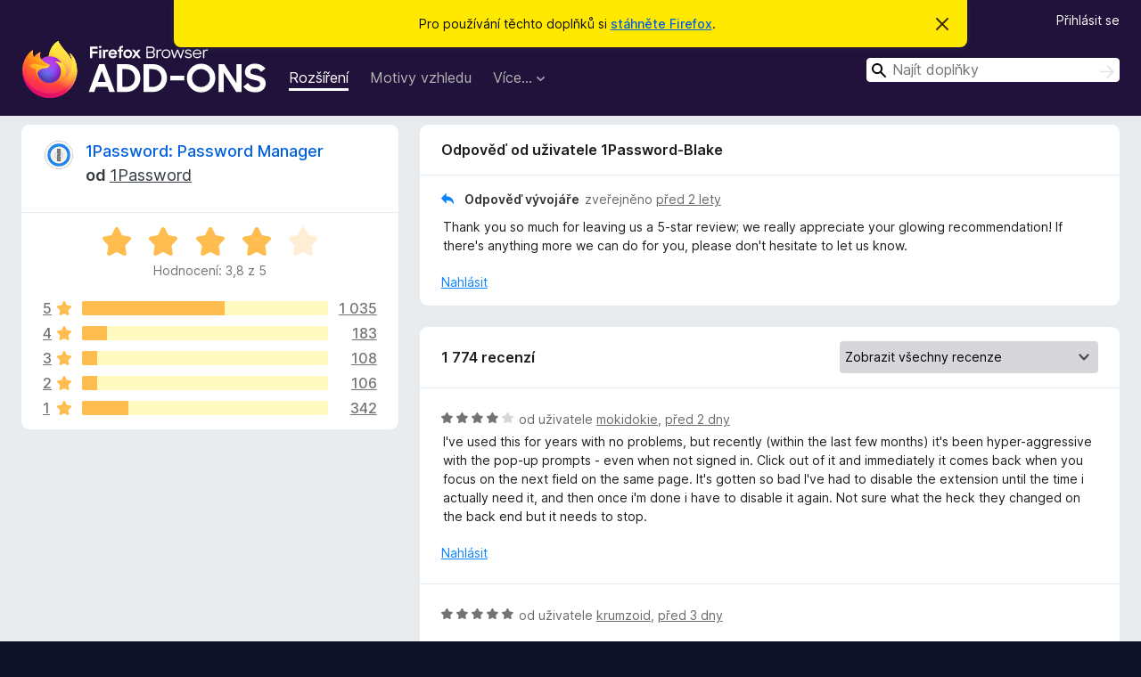

--- FILE ---
content_type: text/html; charset=utf-8
request_url: https://addons.mozilla.org/cs/firefox/addon/1password-x-password-manager/reviews/2066930/
body_size: 13118
content:
<!DOCTYPE html>
<html lang="cs" dir="ltr"><head><title data-react-helmet="true">Recenze doplňku 1Password: Password Manager – Doplňky pro Firefox (cs)</title><meta charSet="utf-8"/><meta name="viewport" content="width=device-width, initial-scale=1"/><link href="/static-frontend/Inter-roman-subset-en_de_fr_ru_es_pt_pl_it.var.2ce5ad921c3602b1e5370b3c86033681.woff2" crossorigin="anonymous" rel="preload" as="font" type="font/woff2"/><link href="/static-frontend/amo-2c9b371cc4de1aad916e.css" integrity="sha512-xpIl0TE0BdHR7KIMx6yfLd2kiIdWqrmXT81oEQ2j3ierwSeZB5WzmlhM7zJEHvI5XqPZYwMlGu/Pk0f13trpzQ==" crossorigin="anonymous" rel="stylesheet" type="text/css"/><meta data-react-helmet="true" name="description" content="Recenze a hodnocení doplňku 1Password: Password Manager. Zjistěte, co si ostatní uživatelé myslí o doplňku 1Password: Password Manager a přidejte si ho do svého Firefoxu."/><meta data-react-helmet="true" name="robots" content="noindex, follow"/><link rel="shortcut icon" href="/favicon.ico?v=3"/><link data-react-helmet="true" title="Doplňky pro Firefox" rel="search" type="application/opensearchdescription+xml" href="/cs/firefox/opensearch.xml"/></head><body><div id="react-view"><div class="Page-amo"><header class="Header"><div class="Notice Notice-warning GetFirefoxBanner Notice-dismissible"><div class="Notice-icon"></div><div class="Notice-column"><div class="Notice-content"><p class="Notice-text"><span class="GetFirefoxBanner-content">Pro používání těchto doplňků si <a class="Button Button--none GetFirefoxBanner-button" href="https://www.mozilla.org/firefox/download/thanks/?s=direct&amp;utm_campaign=amo-fx-cta&amp;utm_content=banner-download-button&amp;utm_medium=referral&amp;utm_source=addons.mozilla.org">stáhněte Firefox</a>.</span></p></div></div><div class="Notice-dismisser"><button class="Button Button--none Notice-dismisser-button" type="submit"><span class="Icon Icon-inline-content IconXMark Notice-dismisser-icon"><span class="visually-hidden">Skrýt</span><svg class="IconXMark-svg" version="1.1" xmlns="http://www.w3.org/2000/svg" xmlns:xlink="http://www.w3.org/1999/xlink"><g class="IconXMark-path" transform="translate(-1.000000, -1.000000)" fill="#0C0C0D"><path d="M1.293,2.707 C1.03304342,2.45592553 0.928787403,2.08412211 1.02030284,1.73449268 C1.11181828,1.38486324 1.38486324,1.11181828 1.73449268,1.02030284 C2.08412211,0.928787403 2.45592553,1.03304342 2.707,1.293 L8,6.586 L13.293,1.293 C13.5440745,1.03304342 13.9158779,0.928787403 14.2655073,1.02030284 C14.6151368,1.11181828 14.8881817,1.38486324 14.9796972,1.73449268 C15.0712126,2.08412211 14.9669566,2.45592553 14.707,2.707 L9.414,8 L14.707,13.293 C15.0859722,13.6853789 15.0805524,14.3090848 14.6948186,14.6948186 C14.3090848,15.0805524 13.6853789,15.0859722 13.293,14.707 L8,9.414 L2.707,14.707 C2.31462111,15.0859722 1.69091522,15.0805524 1.30518142,14.6948186 C0.919447626,14.3090848 0.91402779,13.6853789 1.293,13.293 L6.586,8 L1.293,2.707 Z"></path></g></svg></span></button></div></div><div class="Header-wrapper"><div class="Header-content"><a class="Header-title" href="/cs/firefox/"><span class="visually-hidden">Doplňky do prohlížeče Firefox</span></a></div><ul class="SectionLinks Header-SectionLinks"><li><a class="SectionLinks-link SectionLinks-link-extension SectionLinks-link--active" href="/cs/firefox/extensions/">Rozšíření</a></li><li><a class="SectionLinks-link SectionLinks-link-theme" href="/cs/firefox/themes/">Motivy vzhledu</a></li><li><div class="DropdownMenu SectionLinks-link SectionLinks-dropdown"><button class="DropdownMenu-button" title="Více…" type="button" aria-haspopup="true"><span class="DropdownMenu-button-text">Více…</span><span class="Icon Icon-inverted-caret"></span></button><ul class="DropdownMenu-items" aria-hidden="true" aria-label="submenu"><li class="DropdownMenuItem DropdownMenuItem-section SectionLinks-subheader">pro Firefox</li><li class="DropdownMenuItem DropdownMenuItem-link"><a class="SectionLinks-dropdownlink" href="/cs/firefox/language-tools/">Slovníky a jazykové balíčky</a></li><li class="DropdownMenuItem DropdownMenuItem-section SectionLinks-subheader">Ostatní stránky prohlížeče</li><li class="DropdownMenuItem DropdownMenuItem-link"><a class="SectionLinks-clientApp-android" data-clientapp="android" href="/cs/android/">Doplňky pro Android</a></li></ul></div></li></ul><div class="Header-user-and-external-links"><a class="Button Button--none Header-authenticate-button Header-button Button--micro" href="#login">Přihlásit se</a></div><form action="/cs/firefox/search/" class="SearchForm Header-search-form Header-search-form--desktop" method="GET" data-no-csrf="true" role="search"><div class="AutoSearchInput"><label class="AutoSearchInput-label visually-hidden" for="AutoSearchInput-q">Hledat</label><div class="AutoSearchInput-search-box"><span class="Icon Icon-magnifying-glass AutoSearchInput-icon-magnifying-glass"></span><div role="combobox" aria-haspopup="listbox" aria-owns="react-autowhatever-1" aria-expanded="false"><input type="search" autoComplete="off" aria-autocomplete="list" aria-controls="react-autowhatever-1" class="AutoSearchInput-query" id="AutoSearchInput-q" maxLength="100" minLength="2" name="q" placeholder="Najít doplňky" value=""/><div id="react-autowhatever-1" role="listbox"></div></div><button class="AutoSearchInput-submit-button" type="submit"><span class="visually-hidden">Hledat</span><span class="Icon Icon-arrow"></span></button></div></div></form></div></header><div class="Page-content"><div class="Page Page-not-homepage"><div class="AppBanner"></div><div class="AddonReviewList AddonReviewList--extension"><section class="Card AddonSummaryCard Card--no-footer"><header class="Card-header"><div class="Card-header-text"><div class="AddonSummaryCard-header"><div class="AddonSummaryCard-header-icon"><a href="/cs/firefox/addon/1password-x-password-manager/"><img class="AddonSummaryCard-header-icon-image" src="https://addons.mozilla.org/user-media/addon_icons/950/950528-64.png?modified=bd35add9" alt="Ikona doplňku"/></a></div><div class="AddonSummaryCard-header-text"><h1 class="visually-hidden">Recenze doplňku 1Password: Password Manager</h1><h1 class="AddonTitle"><a href="/cs/firefox/addon/1password-x-password-manager/">1Password: Password Manager</a><span class="AddonTitle-author"> <!-- -->od<!-- --> <a href="/cs/firefox/user/13862630/">1Password</a></span></h1></div></div></div></header><div class="Card-contents"><div class="AddonSummaryCard-overallRatingStars"><div class="Rating Rating--large Rating--yellowStars" title="Hodnocení: 3,8 z 5"><div class="Rating-star Rating-rating-1 Rating-selected-star" title="Hodnocení: 3,8 z 5"></div><div class="Rating-star Rating-rating-2 Rating-selected-star" title="Hodnocení: 3,8 z 5"></div><div class="Rating-star Rating-rating-3 Rating-selected-star" title="Hodnocení: 3,8 z 5"></div><div class="Rating-star Rating-rating-4 Rating-selected-star" title="Hodnocení: 3,8 z 5"></div><div class="Rating-star Rating-rating-5" title="Hodnocení: 3,8 z 5"></div><span class="visually-hidden">Hodnocení: 3,8 z 5</span></div><div class="AddonSummaryCard-addonAverage">Hodnocení: 3,8 z 5</div></div><div class="RatingsByStar"><div class="RatingsByStar-graph"><a class="RatingsByStar-row" rel="nofollow" title="Přečíst 1 035 recenzí s pěti hvězdičkami" href="/cs/firefox/addon/1password-x-password-manager/reviews/?score=5"><div class="RatingsByStar-star">5<span class="Icon Icon-star-yellow"></span></div></a><a class="RatingsByStar-row" rel="nofollow" title="Přečíst 1 035 recenzí s pěti hvězdičkami" href="/cs/firefox/addon/1password-x-password-manager/reviews/?score=5"><div class="RatingsByStar-barContainer"><div class="RatingsByStar-bar RatingsByStar-barFrame"><div class="RatingsByStar-bar RatingsByStar-barValue RatingsByStar-barValue--58pct RatingsByStar-partialBar"></div></div></div></a><a class="RatingsByStar-row" rel="nofollow" title="Přečíst 1 035 recenzí s pěti hvězdičkami" href="/cs/firefox/addon/1password-x-password-manager/reviews/?score=5"><div class="RatingsByStar-count">1 035</div></a><a class="RatingsByStar-row" rel="nofollow" title="Přečíst 183 recenzí se čtyřmi hvězdičkami" href="/cs/firefox/addon/1password-x-password-manager/reviews/?score=4"><div class="RatingsByStar-star">4<span class="Icon Icon-star-yellow"></span></div></a><a class="RatingsByStar-row" rel="nofollow" title="Přečíst 183 recenzí se čtyřmi hvězdičkami" href="/cs/firefox/addon/1password-x-password-manager/reviews/?score=4"><div class="RatingsByStar-barContainer"><div class="RatingsByStar-bar RatingsByStar-barFrame"><div class="RatingsByStar-bar RatingsByStar-barValue RatingsByStar-barValue--10pct RatingsByStar-partialBar"></div></div></div></a><a class="RatingsByStar-row" rel="nofollow" title="Přečíst 183 recenzí se čtyřmi hvězdičkami" href="/cs/firefox/addon/1password-x-password-manager/reviews/?score=4"><div class="RatingsByStar-count">183</div></a><a class="RatingsByStar-row" rel="nofollow" title="Přečíst 108 recenzí se třemi hvězdičkami" href="/cs/firefox/addon/1password-x-password-manager/reviews/?score=3"><div class="RatingsByStar-star">3<span class="Icon Icon-star-yellow"></span></div></a><a class="RatingsByStar-row" rel="nofollow" title="Přečíst 108 recenzí se třemi hvězdičkami" href="/cs/firefox/addon/1password-x-password-manager/reviews/?score=3"><div class="RatingsByStar-barContainer"><div class="RatingsByStar-bar RatingsByStar-barFrame"><div class="RatingsByStar-bar RatingsByStar-barValue RatingsByStar-barValue--6pct RatingsByStar-partialBar"></div></div></div></a><a class="RatingsByStar-row" rel="nofollow" title="Přečíst 108 recenzí se třemi hvězdičkami" href="/cs/firefox/addon/1password-x-password-manager/reviews/?score=3"><div class="RatingsByStar-count">108</div></a><a class="RatingsByStar-row" rel="nofollow" title="Přečíst 106 recenzí se dvěma hvězdičkami" href="/cs/firefox/addon/1password-x-password-manager/reviews/?score=2"><div class="RatingsByStar-star">2<span class="Icon Icon-star-yellow"></span></div></a><a class="RatingsByStar-row" rel="nofollow" title="Přečíst 106 recenzí se dvěma hvězdičkami" href="/cs/firefox/addon/1password-x-password-manager/reviews/?score=2"><div class="RatingsByStar-barContainer"><div class="RatingsByStar-bar RatingsByStar-barFrame"><div class="RatingsByStar-bar RatingsByStar-barValue RatingsByStar-barValue--6pct RatingsByStar-partialBar"></div></div></div></a><a class="RatingsByStar-row" rel="nofollow" title="Přečíst 106 recenzí se dvěma hvězdičkami" href="/cs/firefox/addon/1password-x-password-manager/reviews/?score=2"><div class="RatingsByStar-count">106</div></a><a class="RatingsByStar-row" rel="nofollow" title="Přečíst 342 recenzí s jednou hvězdičkou" href="/cs/firefox/addon/1password-x-password-manager/reviews/?score=1"><div class="RatingsByStar-star">1<span class="Icon Icon-star-yellow"></span></div></a><a class="RatingsByStar-row" rel="nofollow" title="Přečíst 342 recenzí s jednou hvězdičkou" href="/cs/firefox/addon/1password-x-password-manager/reviews/?score=1"><div class="RatingsByStar-barContainer"><div class="RatingsByStar-bar RatingsByStar-barFrame"><div class="RatingsByStar-bar RatingsByStar-barValue RatingsByStar-barValue--19pct RatingsByStar-partialBar"></div></div></div></a><a class="RatingsByStar-row" rel="nofollow" title="Přečíst 342 recenzí s jednou hvězdičkou" href="/cs/firefox/addon/1password-x-password-manager/reviews/?score=1"><div class="RatingsByStar-count">342</div></a></div></div></div></section><div class="AddonReviewList-reviews"><div class="FeaturedAddonReview"><section class="Card FeaturedAddonReview-card Card--no-footer"><header class="Card-header"><div class="Card-header-text">Odpověď od uživatele 1Password-Blake</div></header><div class="Card-contents"><div class="AddonReviewCard AddonReviewCard-isReply AddonReviewCard-viewOnly"><div class="AddonReviewCard-container"><div class="UserReview"><div class="UserReview-byLine"><h4 class="UserReview-reply-header"><span class="Icon Icon-reply-arrow"></span>Odpověď vývojáře</h4><span class="">zveřejněno <a title="17. dub 2024 20:04" href="/cs/firefox/addon/1password-x-password-manager/reviews/2066930/">před 2 lety</a></span></div><section class="Card ShowMoreCard UserReview-body ShowMoreCard--expanded Card--no-style Card--no-header Card--no-footer"><div class="Card-contents"><div class="ShowMoreCard-contents"><div>​Thank you so much for leaving us a 5-star review; we really appreciate your glowing recommendation! If there's anything more we can do for you, please don't hesitate to let us know.</div></div></div></section><div class="AddonReviewCard-allControls"><div><button aria-describedby="flag-review-TooltipMenu" class="TooltipMenu-opener AddonReviewCard-control FlagReviewMenu-menu" title="Nahlásit tuto odpověď od vývojáře" type="button">Nahlásit</button></div></div></div></div></div></div></section></div><section class="Card CardList AddonReviewList-reviews-listing"><header class="Card-header"><div class="Card-header-text"><div class="AddonReviewList-cardListHeader"><div class="AddonReviewList-reviewCount">1 774 recenzí</div><div class="AddonReviewList-filterByScore"><select class="Select AddonReviewList-filterByScoreSelector"><option value="SHOW_ALL_REVIEWS" selected="">Zobrazit všechny recenze</option><option value="5">Zobrazit jen recenze s 5 hvězdičkami</option><option value="4">Zobrazit jen recenze se 4 hvězdičkami</option><option value="3">Zobrazit jen recenze se 3 hvězdičkami</option><option value="2">Zobrazit jen recenze se 2 hvězdičkami</option><option value="1">Zobrazit jen recenze s 1 hvězdičkou</option></select></div></div></div></header><div class="Card-contents"><ul><li><div class="AddonReviewCard AddonReviewCard-viewOnly"><div class="AddonReviewCard-container"><div class="UserReview"><div class="UserReview-byLine"><div class="Rating Rating--small" title="Hodnocení: 4 z 5"><div class="Rating-star Rating-rating-1 Rating-selected-star" title="Hodnocení: 4 z 5"></div><div class="Rating-star Rating-rating-2 Rating-selected-star" title="Hodnocení: 4 z 5"></div><div class="Rating-star Rating-rating-3 Rating-selected-star" title="Hodnocení: 4 z 5"></div><div class="Rating-star Rating-rating-4 Rating-selected-star" title="Hodnocení: 4 z 5"></div><div class="Rating-star Rating-rating-5" title="Hodnocení: 4 z 5"></div><span class="visually-hidden">Hodnocení: 4 z 5</span></div><span class="AddonReviewCard-authorByLine">od uživatele <a href="/cs/firefox/user/19690874/">mokidokie</a>, <a title="19. led 2026 8:02" href="/cs/firefox/addon/1password-x-password-manager/reviews/2559667/">před 2 dny</a></span></div><section class="Card ShowMoreCard UserReview-body ShowMoreCard--expanded Card--no-style Card--no-header Card--no-footer"><div class="Card-contents"><div class="ShowMoreCard-contents"><div>I've used this for years with no problems, but recently (within the last few months) it's been hyper-aggressive with the pop-up prompts - even when not signed in. Click out of it and immediately it comes back when you focus on the next field on the same page. It's gotten so bad I've had to disable the extension until the time i actually need it, and then once i'm done i have to disable it again. Not sure what the heck they changed on the back end but it needs to stop.</div></div></div></section><div class="AddonReviewCard-allControls"><div><button aria-describedby="flag-review-TooltipMenu" class="TooltipMenu-opener AddonReviewCard-control FlagReviewMenu-menu" title="Nahlásit tuto recenzi" type="button">Nahlásit</button></div></div></div></div></div></li><li><div class="AddonReviewCard AddonReviewCard-ratingOnly AddonReviewCard-viewOnly"><div class="AddonReviewCard-container"><div class="UserReview"><div class="UserReview-byLine"><div class="Rating Rating--small" title="Hodnocení: 5 z 5"><div class="Rating-star Rating-rating-1 Rating-selected-star" title="Hodnocení: 5 z 5"></div><div class="Rating-star Rating-rating-2 Rating-selected-star" title="Hodnocení: 5 z 5"></div><div class="Rating-star Rating-rating-3 Rating-selected-star" title="Hodnocení: 5 z 5"></div><div class="Rating-star Rating-rating-4 Rating-selected-star" title="Hodnocení: 5 z 5"></div><div class="Rating-star Rating-rating-5 Rating-selected-star" title="Hodnocení: 5 z 5"></div><span class="visually-hidden">Hodnocení: 5 z 5</span></div><span class="AddonReviewCard-authorByLine">od uživatele <a href="/cs/firefox/user/19690434/">krumzoid</a>, <a title="19. led 2026 0:41" href="/cs/firefox/addon/1password-x-password-manager/reviews/2559622/">před 3 dny</a></span></div><section class="Card ShowMoreCard UserReview-body UserReview-emptyBody ShowMoreCard--expanded Card--no-style Card--no-header Card--no-footer"><div class="Card-contents"><div class="ShowMoreCard-contents"><div></div></div></div></section><div class="AddonReviewCard-allControls"></div></div></div></div></li><li><div class="AddonReviewCard AddonReviewCard-ratingOnly AddonReviewCard-viewOnly"><div class="AddonReviewCard-container"><div class="UserReview"><div class="UserReview-byLine"><div class="Rating Rating--small" title="Hodnocení: 5 z 5"><div class="Rating-star Rating-rating-1 Rating-selected-star" title="Hodnocení: 5 z 5"></div><div class="Rating-star Rating-rating-2 Rating-selected-star" title="Hodnocení: 5 z 5"></div><div class="Rating-star Rating-rating-3 Rating-selected-star" title="Hodnocení: 5 z 5"></div><div class="Rating-star Rating-rating-4 Rating-selected-star" title="Hodnocení: 5 z 5"></div><div class="Rating-star Rating-rating-5 Rating-selected-star" title="Hodnocení: 5 z 5"></div><span class="visually-hidden">Hodnocení: 5 z 5</span></div><span class="AddonReviewCard-authorByLine">od uživatele <a href="/cs/firefox/user/19689903/">Tracy</a>, <a title="18. led 2026 17:17" href="/cs/firefox/addon/1password-x-password-manager/reviews/2559356/">před 3 dny</a></span></div><section class="Card ShowMoreCard UserReview-body UserReview-emptyBody ShowMoreCard--expanded Card--no-style Card--no-header Card--no-footer"><div class="Card-contents"><div class="ShowMoreCard-contents"><div></div></div></div></section><div class="AddonReviewCard-allControls"></div></div></div></div></li><li><div class="AddonReviewCard AddonReviewCard-viewOnly"><div class="AddonReviewCard-container"><div class="UserReview"><div class="UserReview-byLine"><div class="Rating Rating--small" title="Hodnocení: 1 z 5"><div class="Rating-star Rating-rating-1 Rating-selected-star" title="Hodnocení: 1 z 5"></div><div class="Rating-star Rating-rating-2" title="Hodnocení: 1 z 5"></div><div class="Rating-star Rating-rating-3" title="Hodnocení: 1 z 5"></div><div class="Rating-star Rating-rating-4" title="Hodnocení: 1 z 5"></div><div class="Rating-star Rating-rating-5" title="Hodnocení: 1 z 5"></div><span class="visually-hidden">Hodnocení: 1 z 5</span></div><span class="AddonReviewCard-authorByLine">od uživatele <a href="/cs/firefox/user/19663393/">Erel</a>, <a title="4. led 2026 8:03" href="/cs/firefox/addon/1password-x-password-manager/reviews/2548508/">před 17 dny</a></span></div><section class="Card ShowMoreCard UserReview-body ShowMoreCard--expanded Card--no-style Card--no-header Card--no-footer"><div class="Card-contents"><div class="ShowMoreCard-contents"><div>Breaks sites that use prism.js (code syntax highlighting)</div></div></div></section><div class="AddonReviewCard-allControls"><div><button aria-describedby="flag-review-TooltipMenu" class="TooltipMenu-opener AddonReviewCard-control FlagReviewMenu-menu" title="Nahlásit tuto recenzi" type="button">Nahlásit</button></div></div></div></div></div></li><li><div class="AddonReviewCard AddonReviewCard-ratingOnly AddonReviewCard-viewOnly"><div class="AddonReviewCard-container"><div class="UserReview"><div class="UserReview-byLine"><div class="Rating Rating--small" title="Hodnocení: 1 z 5"><div class="Rating-star Rating-rating-1 Rating-selected-star" title="Hodnocení: 1 z 5"></div><div class="Rating-star Rating-rating-2" title="Hodnocení: 1 z 5"></div><div class="Rating-star Rating-rating-3" title="Hodnocení: 1 z 5"></div><div class="Rating-star Rating-rating-4" title="Hodnocení: 1 z 5"></div><div class="Rating-star Rating-rating-5" title="Hodnocení: 1 z 5"></div><span class="visually-hidden">Hodnocení: 1 z 5</span></div><span class="AddonReviewCard-authorByLine">od uživatele <a href="/cs/firefox/user/18575225/">Uživatel Firefoxu - 18575225</a>, <a title="3. led 2026 0:50" href="/cs/firefox/addon/1password-x-password-manager/reviews/2548177/">před 19 dny</a></span></div><section class="Card ShowMoreCard UserReview-body UserReview-emptyBody ShowMoreCard--expanded Card--no-style Card--no-header Card--no-footer"><div class="Card-contents"><div class="ShowMoreCard-contents"><div></div></div></div></section><div class="AddonReviewCard-allControls"></div></div></div></div></li><li><div class="AddonReviewCard AddonReviewCard-viewOnly"><div class="AddonReviewCard-container"><div class="UserReview"><div class="UserReview-byLine"><div class="Rating Rating--small" title="Hodnocení: 4 z 5"><div class="Rating-star Rating-rating-1 Rating-selected-star" title="Hodnocení: 4 z 5"></div><div class="Rating-star Rating-rating-2 Rating-selected-star" title="Hodnocení: 4 z 5"></div><div class="Rating-star Rating-rating-3 Rating-selected-star" title="Hodnocení: 4 z 5"></div><div class="Rating-star Rating-rating-4 Rating-selected-star" title="Hodnocení: 4 z 5"></div><div class="Rating-star Rating-rating-5" title="Hodnocení: 4 z 5"></div><span class="visually-hidden">Hodnocení: 4 z 5</span></div><span class="AddonReviewCard-authorByLine">od uživatele <a href="/cs/firefox/user/17651219/">Nikola</a>, <a title="2. led 2026 13:20" href="/cs/firefox/addon/1password-x-password-manager/reviews/2548031/">před 19 dny</a></span></div><section class="Card ShowMoreCard UserReview-body ShowMoreCard--expanded Card--no-style Card--no-header Card--no-footer"><div class="Card-contents"><div class="ShowMoreCard-contents"><div>It works good in most of the time, but sometimes it doesn't. Mostly when it comes to OTP it could make mistakes, and also auto-fill sometimes won't work. But it's ok overall..</div></div></div></section><div class="AddonReviewCard-allControls"><div><button aria-describedby="flag-review-TooltipMenu" class="TooltipMenu-opener AddonReviewCard-control FlagReviewMenu-menu" title="Nahlásit tuto recenzi" type="button">Nahlásit</button></div></div></div></div></div></li><li><div class="AddonReviewCard AddonReviewCard-viewOnly"><div class="AddonReviewCard-container"><div class="UserReview"><div class="UserReview-byLine"><div class="Rating Rating--small" title="Hodnocení: 3 z 5"><div class="Rating-star Rating-rating-1 Rating-selected-star" title="Hodnocení: 3 z 5"></div><div class="Rating-star Rating-rating-2 Rating-selected-star" title="Hodnocení: 3 z 5"></div><div class="Rating-star Rating-rating-3 Rating-selected-star" title="Hodnocení: 3 z 5"></div><div class="Rating-star Rating-rating-4" title="Hodnocení: 3 z 5"></div><div class="Rating-star Rating-rating-5" title="Hodnocení: 3 z 5"></div><span class="visually-hidden">Hodnocení: 3 z 5</span></div><span class="AddonReviewCard-authorByLine">od uživatele <a href="/cs/firefox/user/128490/">alexzm1</a>, <a title="11. pro 2025 15:58" href="/cs/firefox/addon/1password-x-password-manager/reviews/2542674/">před měsícem</a></span></div><section class="Card ShowMoreCard UserReview-body ShowMoreCard--expanded Card--no-style Card--no-header Card--no-footer"><div class="Card-contents"><div class="ShowMoreCard-contents"><div>Works Ok for most of the web sites but it is buggy and doesn't work if I try to use my access key to login in account.samsung.com, it works for other browsers like Chrome and Safari but not in Firefox</div></div></div></section><div class="AddonReviewCard-allControls"><div><button aria-describedby="flag-review-TooltipMenu" class="TooltipMenu-opener AddonReviewCard-control FlagReviewMenu-menu" title="Nahlásit tuto recenzi" type="button">Nahlásit</button></div></div></div></div></div></li><li><div class="AddonReviewCard AddonReviewCard-ratingOnly AddonReviewCard-viewOnly"><div class="AddonReviewCard-container"><div class="UserReview"><div class="UserReview-byLine"><div class="Rating Rating--small" title="Hodnocení: 5 z 5"><div class="Rating-star Rating-rating-1 Rating-selected-star" title="Hodnocení: 5 z 5"></div><div class="Rating-star Rating-rating-2 Rating-selected-star" title="Hodnocení: 5 z 5"></div><div class="Rating-star Rating-rating-3 Rating-selected-star" title="Hodnocení: 5 z 5"></div><div class="Rating-star Rating-rating-4 Rating-selected-star" title="Hodnocení: 5 z 5"></div><div class="Rating-star Rating-rating-5 Rating-selected-star" title="Hodnocení: 5 z 5"></div><span class="visually-hidden">Hodnocení: 5 z 5</span></div><span class="AddonReviewCard-authorByLine">od uživatele <a href="/cs/firefox/user/18781617/">sharxx47</a>, <a title="9. pro 2025 23:38" href="/cs/firefox/addon/1password-x-password-manager/reviews/2542205/">před měsícem</a></span></div><section class="Card ShowMoreCard UserReview-body UserReview-emptyBody ShowMoreCard--expanded Card--no-style Card--no-header Card--no-footer"><div class="Card-contents"><div class="ShowMoreCard-contents"><div></div></div></div></section><div class="AddonReviewCard-allControls"></div></div></div></div></li><li><div class="AddonReviewCard AddonReviewCard-ratingOnly AddonReviewCard-viewOnly"><div class="AddonReviewCard-container"><div class="UserReview"><div class="UserReview-byLine"><div class="Rating Rating--small" title="Hodnocení: 5 z 5"><div class="Rating-star Rating-rating-1 Rating-selected-star" title="Hodnocení: 5 z 5"></div><div class="Rating-star Rating-rating-2 Rating-selected-star" title="Hodnocení: 5 z 5"></div><div class="Rating-star Rating-rating-3 Rating-selected-star" title="Hodnocení: 5 z 5"></div><div class="Rating-star Rating-rating-4 Rating-selected-star" title="Hodnocení: 5 z 5"></div><div class="Rating-star Rating-rating-5 Rating-selected-star" title="Hodnocení: 5 z 5"></div><span class="visually-hidden">Hodnocení: 5 z 5</span></div><span class="AddonReviewCard-authorByLine">od uživatele <a href="/cs/firefox/user/19608605/">DonCan94</a>, <a title="3. pro 2025 13:14" href="/cs/firefox/addon/1password-x-password-manager/reviews/2540402/">před 2 měsíci</a></span></div><section class="Card ShowMoreCard UserReview-body UserReview-emptyBody ShowMoreCard--expanded Card--no-style Card--no-header Card--no-footer"><div class="Card-contents"><div class="ShowMoreCard-contents"><div></div></div></div></section><div class="AddonReviewCard-allControls"></div></div></div></div></li><li><div class="AddonReviewCard AddonReviewCard-ratingOnly AddonReviewCard-viewOnly"><div class="AddonReviewCard-container"><div class="UserReview"><div class="UserReview-byLine"><div class="Rating Rating--small" title="Hodnocení: 5 z 5"><div class="Rating-star Rating-rating-1 Rating-selected-star" title="Hodnocení: 5 z 5"></div><div class="Rating-star Rating-rating-2 Rating-selected-star" title="Hodnocení: 5 z 5"></div><div class="Rating-star Rating-rating-3 Rating-selected-star" title="Hodnocení: 5 z 5"></div><div class="Rating-star Rating-rating-4 Rating-selected-star" title="Hodnocení: 5 z 5"></div><div class="Rating-star Rating-rating-5 Rating-selected-star" title="Hodnocení: 5 z 5"></div><span class="visually-hidden">Hodnocení: 5 z 5</span></div><span class="AddonReviewCard-authorByLine">od uživatele <a href="/cs/firefox/user/19584491/">Niels</a>, <a title="19. lis 2025 9:19" href="/cs/firefox/addon/1password-x-password-manager/reviews/2536889/">před 2 měsíci</a></span></div><section class="Card ShowMoreCard UserReview-body UserReview-emptyBody ShowMoreCard--expanded Card--no-style Card--no-header Card--no-footer"><div class="Card-contents"><div class="ShowMoreCard-contents"><div></div></div></div></section><div class="AddonReviewCard-allControls"></div></div></div></div></li><li><div class="AddonReviewCard AddonReviewCard-viewOnly"><div class="AddonReviewCard-container"><div class="UserReview"><div class="UserReview-byLine"><div class="Rating Rating--small" title="Hodnocení: 1 z 5"><div class="Rating-star Rating-rating-1 Rating-selected-star" title="Hodnocení: 1 z 5"></div><div class="Rating-star Rating-rating-2" title="Hodnocení: 1 z 5"></div><div class="Rating-star Rating-rating-3" title="Hodnocení: 1 z 5"></div><div class="Rating-star Rating-rating-4" title="Hodnocení: 1 z 5"></div><div class="Rating-star Rating-rating-5" title="Hodnocení: 1 z 5"></div><span class="visually-hidden">Hodnocení: 1 z 5</span></div><span class="AddonReviewCard-authorByLine">od uživatele <a href="/cs/firefox/user/24555/"> Tiago</a>, <a title="10. lis 2025 15:43" href="/cs/firefox/addon/1password-x-password-manager/reviews/2534442/">před 2 měsíci</a></span></div><section class="Card ShowMoreCard UserReview-body ShowMoreCard--expanded Card--no-style Card--no-header Card--no-footer"><div class="Card-contents"><div class="ShowMoreCard-contents"><div>1password is great, but this extension - omg.<br>This is true for all extensions actually, including mobile.<br>It will just assume that you want to use 1password for everyfield: name? age? postcode? etc... the 1password autocomplete will hijack, hide buttons, misbehave when arrows are being pressed for the default/browser values, etc...<br>It's the most annoying thing - you have to chose: have a good password completion experience and a terrible for everything else form related? Or the inverse?</div></div></div></section><div class="AddonReviewCard-allControls"><div><button aria-describedby="flag-review-TooltipMenu" class="TooltipMenu-opener AddonReviewCard-control FlagReviewMenu-menu" title="Nahlásit tuto recenzi" type="button">Nahlásit</button></div></div></div></div></div></li><li><div class="AddonReviewCard AddonReviewCard-ratingOnly AddonReviewCard-viewOnly"><div class="AddonReviewCard-container"><div class="UserReview"><div class="UserReview-byLine"><div class="Rating Rating--small" title="Hodnocení: 5 z 5"><div class="Rating-star Rating-rating-1 Rating-selected-star" title="Hodnocení: 5 z 5"></div><div class="Rating-star Rating-rating-2 Rating-selected-star" title="Hodnocení: 5 z 5"></div><div class="Rating-star Rating-rating-3 Rating-selected-star" title="Hodnocení: 5 z 5"></div><div class="Rating-star Rating-rating-4 Rating-selected-star" title="Hodnocení: 5 z 5"></div><div class="Rating-star Rating-rating-5 Rating-selected-star" title="Hodnocení: 5 z 5"></div><span class="visually-hidden">Hodnocení: 5 z 5</span></div><span class="AddonReviewCard-authorByLine">od uživatele <a href="/cs/firefox/user/15190962/">versita</a>, <a title="25. říj 2025 19:59" href="/cs/firefox/addon/1password-x-password-manager/reviews/2530177/">před 3 měsíci</a></span></div><section class="Card ShowMoreCard UserReview-body UserReview-emptyBody ShowMoreCard--expanded Card--no-style Card--no-header Card--no-footer"><div class="Card-contents"><div class="ShowMoreCard-contents"><div></div></div></div></section><div class="AddonReviewCard-allControls"></div></div></div></div></li><li><div class="AddonReviewCard AddonReviewCard-ratingOnly AddonReviewCard-viewOnly"><div class="AddonReviewCard-container"><div class="UserReview"><div class="UserReview-byLine"><div class="Rating Rating--small" title="Hodnocení: 5 z 5"><div class="Rating-star Rating-rating-1 Rating-selected-star" title="Hodnocení: 5 z 5"></div><div class="Rating-star Rating-rating-2 Rating-selected-star" title="Hodnocení: 5 z 5"></div><div class="Rating-star Rating-rating-3 Rating-selected-star" title="Hodnocení: 5 z 5"></div><div class="Rating-star Rating-rating-4 Rating-selected-star" title="Hodnocení: 5 z 5"></div><div class="Rating-star Rating-rating-5 Rating-selected-star" title="Hodnocení: 5 z 5"></div><span class="visually-hidden">Hodnocení: 5 z 5</span></div><span class="AddonReviewCard-authorByLine">od uživatele <a href="/cs/firefox/user/19526320/">Uživatel Firefoxu - 19526320</a>, <a title="15. říj 2025 14:23" href="/cs/firefox/addon/1password-x-password-manager/reviews/2527590/">před 3 měsíci</a></span></div><section class="Card ShowMoreCard UserReview-body UserReview-emptyBody ShowMoreCard--expanded Card--no-style Card--no-header Card--no-footer"><div class="Card-contents"><div class="ShowMoreCard-contents"><div></div></div></div></section><div class="AddonReviewCard-allControls"></div></div></div></div></li><li><div class="AddonReviewCard AddonReviewCard-viewOnly"><div class="AddonReviewCard-container"><div class="UserReview"><div class="UserReview-byLine"><div class="Rating Rating--small" title="Hodnocení: 1 z 5"><div class="Rating-star Rating-rating-1 Rating-selected-star" title="Hodnocení: 1 z 5"></div><div class="Rating-star Rating-rating-2" title="Hodnocení: 1 z 5"></div><div class="Rating-star Rating-rating-3" title="Hodnocení: 1 z 5"></div><div class="Rating-star Rating-rating-4" title="Hodnocení: 1 z 5"></div><div class="Rating-star Rating-rating-5" title="Hodnocení: 1 z 5"></div><span class="visually-hidden">Hodnocení: 1 z 5</span></div><span class="AddonReviewCard-authorByLine">od uživatele <a href="/cs/firefox/user/19512277/">Arajin</a>, <a title="9. říj 2025 3:00" href="/cs/firefox/addon/1password-x-password-manager/reviews/2522825/">před 3 měsíci</a></span></div><section class="Card ShowMoreCard UserReview-body ShowMoreCard--expanded Card--no-style Card--no-header Card--no-footer"><div class="Card-contents"><div class="ShowMoreCard-contents"><div>Horrible!!<br>I had to change password manager because of lastpass not being able to prevent a data breach every other week so i opted for 1password!<br>I regret the day i chose this slopy mess! 1password is comically bad in everything it does</div></div></div></section><div class="AddonReviewCard-allControls"><div><button aria-describedby="flag-review-TooltipMenu" class="TooltipMenu-opener AddonReviewCard-control FlagReviewMenu-menu" title="Nahlásit tuto recenzi" type="button">Nahlásit</button></div></div></div></div></div></li><li><div class="AddonReviewCard AddonReviewCard-ratingOnly AddonReviewCard-viewOnly"><div class="AddonReviewCard-container"><div class="UserReview"><div class="UserReview-byLine"><div class="Rating Rating--small" title="Hodnocení: 5 z 5"><div class="Rating-star Rating-rating-1 Rating-selected-star" title="Hodnocení: 5 z 5"></div><div class="Rating-star Rating-rating-2 Rating-selected-star" title="Hodnocení: 5 z 5"></div><div class="Rating-star Rating-rating-3 Rating-selected-star" title="Hodnocení: 5 z 5"></div><div class="Rating-star Rating-rating-4 Rating-selected-star" title="Hodnocení: 5 z 5"></div><div class="Rating-star Rating-rating-5 Rating-selected-star" title="Hodnocení: 5 z 5"></div><span class="visually-hidden">Hodnocení: 5 z 5</span></div><span class="AddonReviewCard-authorByLine">od uživatele <a href="/cs/firefox/user/19510897/">Uživatel Firefoxu - 19510897</a>, <a title="8. říj 2025 8:06" href="/cs/firefox/addon/1password-x-password-manager/reviews/2522627/">před 3 měsíci</a></span></div><section class="Card ShowMoreCard UserReview-body UserReview-emptyBody ShowMoreCard--expanded Card--no-style Card--no-header Card--no-footer"><div class="Card-contents"><div class="ShowMoreCard-contents"><div></div></div></div></section><div class="AddonReviewCard-allControls"></div></div></div></div></li><li><div class="AddonReviewCard AddonReviewCard-viewOnly"><div class="AddonReviewCard-container"><div class="UserReview"><div class="UserReview-byLine"><div class="Rating Rating--small" title="Hodnocení: 4 z 5"><div class="Rating-star Rating-rating-1 Rating-selected-star" title="Hodnocení: 4 z 5"></div><div class="Rating-star Rating-rating-2 Rating-selected-star" title="Hodnocení: 4 z 5"></div><div class="Rating-star Rating-rating-3 Rating-selected-star" title="Hodnocení: 4 z 5"></div><div class="Rating-star Rating-rating-4 Rating-selected-star" title="Hodnocení: 4 z 5"></div><div class="Rating-star Rating-rating-5" title="Hodnocení: 4 z 5"></div><span class="visually-hidden">Hodnocení: 4 z 5</span></div><span class="AddonReviewCard-authorByLine">od uživatele <a href="/cs/firefox/user/12644838/">Chris Hayes</a>, <a title="6. říj 2025 16:50" href="/cs/firefox/addon/1password-x-password-manager/reviews/2522227/">před 3 měsíci</a></span></div><section class="Card ShowMoreCard UserReview-body ShowMoreCard--expanded Card--no-style Card--no-header Card--no-footer"><div class="Card-contents"><div class="ShowMoreCard-contents"><div>Used 1Pass for about 7 years. Generally pretty solid, and usually the first to adopt new security practices. I like how smooth 2FA is.<br><br>The Firefox support could be better—the app always says "Firefox needs an update". Might be Snap related. Otherwise it functions fine. Sometimes the password autofill replaces fields that should be left alone.<br><br>1Pass uses a secondary password, called a "Secret Key", it's required when you use a new device. Be aware that you absolutely cannot lose this.<br><br>To the reviewer calling it "enshittification"—that's not what that word means. 1P has had secret key as long as I've used it (since 2019), that's long before Cory Doctorow even came up with that word.</div></div></div></section><div class="AddonReviewCard-allControls"><div><button aria-describedby="flag-review-TooltipMenu" class="TooltipMenu-opener AddonReviewCard-control FlagReviewMenu-menu" title="Nahlásit tuto recenzi" type="button">Nahlásit</button></div></div></div></div></div></li><li><div class="AddonReviewCard AddonReviewCard-viewOnly"><div class="AddonReviewCard-container"><div class="UserReview"><div class="UserReview-byLine"><div class="Rating Rating--small" title="Hodnocení: 5 z 5"><div class="Rating-star Rating-rating-1 Rating-selected-star" title="Hodnocení: 5 z 5"></div><div class="Rating-star Rating-rating-2 Rating-selected-star" title="Hodnocení: 5 z 5"></div><div class="Rating-star Rating-rating-3 Rating-selected-star" title="Hodnocení: 5 z 5"></div><div class="Rating-star Rating-rating-4 Rating-selected-star" title="Hodnocení: 5 z 5"></div><div class="Rating-star Rating-rating-5 Rating-selected-star" title="Hodnocení: 5 z 5"></div><span class="visually-hidden">Hodnocení: 5 z 5</span></div><span class="AddonReviewCard-authorByLine">od uživatele <a href="/cs/firefox/user/18789815/">Ahmed_Elgaly333</a>, <a title="28. zář 2025 12:00" href="/cs/firefox/addon/1password-x-password-manager/reviews/2520445/">před 4 měsíci</a></span></div><section class="Card ShowMoreCard UserReview-body ShowMoreCard--expanded Card--no-style Card--no-header Card--no-footer"><div class="Card-contents"><div class="ShowMoreCard-contents"><div>رائع جدا</div></div></div></section><div class="AddonReviewCard-allControls"><div><button aria-describedby="flag-review-TooltipMenu" class="TooltipMenu-opener AddonReviewCard-control FlagReviewMenu-menu" title="Nahlásit tuto recenzi" type="button">Nahlásit</button></div></div></div></div></div></li><li><div class="AddonReviewCard AddonReviewCard-viewOnly"><div class="AddonReviewCard-container"><div class="UserReview"><div class="UserReview-byLine"><div class="Rating Rating--small" title="Hodnocení: 1 z 5"><div class="Rating-star Rating-rating-1 Rating-selected-star" title="Hodnocení: 1 z 5"></div><div class="Rating-star Rating-rating-2" title="Hodnocení: 1 z 5"></div><div class="Rating-star Rating-rating-3" title="Hodnocení: 1 z 5"></div><div class="Rating-star Rating-rating-4" title="Hodnocení: 1 z 5"></div><div class="Rating-star Rating-rating-5" title="Hodnocení: 1 z 5"></div><span class="visually-hidden">Hodnocení: 1 z 5</span></div><span class="AddonReviewCard-authorByLine">od uživatele <a href="/cs/firefox/user/19479445/">Uživatel Firefoxu - 19479445</a>, <a title="17. zář 2025 22:57" href="/cs/firefox/addon/1password-x-password-manager/reviews/2518281/">před 4 měsíci</a></span></div><section class="Card ShowMoreCard UserReview-body ShowMoreCard--expanded Card--no-style Card--no-header Card--no-footer"><div class="Card-contents"><div class="ShowMoreCard-contents"><div>This addon just never works. Constantly being taken to the website to log in for some reason. I don't want a session open to my password manager in my browser. This extension should integrate with the desktop app...not the website. That is how it used to work, if the desktop app was unlocked...the extension worked. Poor browser addon is going to convince me to leave this trash behind...</div></div></div></section><div class="AddonReviewCard-allControls"><div><button aria-describedby="flag-review-TooltipMenu" class="TooltipMenu-opener AddonReviewCard-control FlagReviewMenu-menu" title="Nahlásit tuto recenzi" type="button">Nahlásit</button></div></div></div></div></div></li><li><div class="AddonReviewCard AddonReviewCard-viewOnly"><div class="AddonReviewCard-container"><div class="UserReview"><div class="UserReview-byLine"><div class="Rating Rating--small" title="Hodnocení: 1 z 5"><div class="Rating-star Rating-rating-1 Rating-selected-star" title="Hodnocení: 1 z 5"></div><div class="Rating-star Rating-rating-2" title="Hodnocení: 1 z 5"></div><div class="Rating-star Rating-rating-3" title="Hodnocení: 1 z 5"></div><div class="Rating-star Rating-rating-4" title="Hodnocení: 1 z 5"></div><div class="Rating-star Rating-rating-5" title="Hodnocení: 1 z 5"></div><span class="visually-hidden">Hodnocení: 1 z 5</span></div><span class="AddonReviewCard-authorByLine">od uživatele <a href="/cs/firefox/user/16022212/">Uživatel Firefoxu - 16022212</a>, <a title="17. zář 2025 20:50" href="/cs/firefox/addon/1password-x-password-manager/reviews/2518264/">před 4 měsíci</a></span></div><section class="Card ShowMoreCard UserReview-body ShowMoreCard--expanded Card--no-style Card--no-header Card--no-footer"><div class="Card-contents"><div class="ShowMoreCard-contents"><div>It throws exceptions in the console when tyring to open any action from within the web page<br><br>"Uncaught TypeError: window.crypto.randomUUID is not a function"</div></div></div></section><div class="AddonReviewCard-allControls"><div><button aria-describedby="flag-review-TooltipMenu" class="TooltipMenu-opener AddonReviewCard-control FlagReviewMenu-menu" title="Nahlásit tuto recenzi" type="button">Nahlásit</button></div></div></div></div></div></li><li><div class="AddonReviewCard AddonReviewCard-viewOnly"><div class="AddonReviewCard-container"><div class="UserReview"><div class="UserReview-byLine"><div class="Rating Rating--small" title="Hodnocení: 1 z 5"><div class="Rating-star Rating-rating-1 Rating-selected-star" title="Hodnocení: 1 z 5"></div><div class="Rating-star Rating-rating-2" title="Hodnocení: 1 z 5"></div><div class="Rating-star Rating-rating-3" title="Hodnocení: 1 z 5"></div><div class="Rating-star Rating-rating-4" title="Hodnocení: 1 z 5"></div><div class="Rating-star Rating-rating-5" title="Hodnocení: 1 z 5"></div><span class="visually-hidden">Hodnocení: 1 z 5</span></div><span class="AddonReviewCard-authorByLine">od uživatele <a href="/cs/firefox/user/16131371/">Nico</a>, <a title="9. zář 2025 22:22" href="/cs/firefox/addon/1password-x-password-manager/reviews/2514066/">před 4 měsíci</a></span></div><section class="Card ShowMoreCard UserReview-body ShowMoreCard--expanded Card--no-style Card--no-header Card--no-footer"><div class="Card-contents"><div class="ShowMoreCard-contents"><div>The fact that you have to jump through so many damn hoops JUST to use this thing is needlessly complicated.<br><br>And the fact that you *have* to rely on a stupid secret key, or else you're just straight up locked out of the application is horrendously bad design.<br><br>Enshittification at its finest. AVOID.</div></div></div></section><div class="AddonReviewCard-allControls"><div><button aria-describedby="flag-review-TooltipMenu" class="TooltipMenu-opener AddonReviewCard-control FlagReviewMenu-menu" title="Nahlásit tuto recenzi" type="button">Nahlásit</button></div></div></div></div></div></li><li><div class="AddonReviewCard AddonReviewCard-viewOnly"><div class="AddonReviewCard-container"><div class="UserReview"><div class="UserReview-byLine"><div class="Rating Rating--small" title="Hodnocení: 1 z 5"><div class="Rating-star Rating-rating-1 Rating-selected-star" title="Hodnocení: 1 z 5"></div><div class="Rating-star Rating-rating-2" title="Hodnocení: 1 z 5"></div><div class="Rating-star Rating-rating-3" title="Hodnocení: 1 z 5"></div><div class="Rating-star Rating-rating-4" title="Hodnocení: 1 z 5"></div><div class="Rating-star Rating-rating-5" title="Hodnocení: 1 z 5"></div><span class="visually-hidden">Hodnocení: 1 z 5</span></div><span class="AddonReviewCard-authorByLine">od uživatele <a href="/cs/firefox/user/19438994/">Thomas</a>, <a title="5. zář 2025 3:10" href="/cs/firefox/addon/1password-x-password-manager/reviews/2491760/">před 5 měsíci</a></span></div><section class="Card ShowMoreCard UserReview-body ShowMoreCard--expanded Card--no-style Card--no-header Card--no-footer"><div class="Card-contents"><div class="ShowMoreCard-contents"><div>1Password forces me to press the extension button on my browsers toolbar instead of just being able to press the 1Password button embedded in the password field. 1Password UI hangs over important information in the browser and often covers up the "Show Password" button. The UI is clunky and looks outdated, and frustrating to use. Would not recommend, and have uninstalled the browser extension. I will just use the desktop app.</div></div></div></section><div class="AddonReviewCard-allControls"><div><button aria-describedby="flag-review-TooltipMenu" class="TooltipMenu-opener AddonReviewCard-control FlagReviewMenu-menu" title="Nahlásit tuto recenzi" type="button">Nahlásit</button></div></div></div></div></div></li><li><div class="AddonReviewCard AddonReviewCard-viewOnly"><div class="AddonReviewCard-container"><div class="UserReview"><div class="UserReview-byLine"><div class="Rating Rating--small" title="Hodnocení: 5 z 5"><div class="Rating-star Rating-rating-1 Rating-selected-star" title="Hodnocení: 5 z 5"></div><div class="Rating-star Rating-rating-2 Rating-selected-star" title="Hodnocení: 5 z 5"></div><div class="Rating-star Rating-rating-3 Rating-selected-star" title="Hodnocení: 5 z 5"></div><div class="Rating-star Rating-rating-4 Rating-selected-star" title="Hodnocení: 5 z 5"></div><div class="Rating-star Rating-rating-5 Rating-selected-star" title="Hodnocení: 5 z 5"></div><span class="visually-hidden">Hodnocení: 5 z 5</span></div><span class="AddonReviewCard-authorByLine">od uživatele <a href="/cs/firefox/user/19416969/">MonsterMash</a>, <a title="26. srp 2025 20:22" href="/cs/firefox/addon/1password-x-password-manager/reviews/2484397/">před 5 měsíci</a></span></div><section class="Card ShowMoreCard UserReview-body ShowMoreCard--expanded Card--no-style Card--no-header Card--no-footer"><div class="Card-contents"><div class="ShowMoreCard-contents"><div>Been using this software for a few years on all my devices. Very reliable and consistent quality and easy to use even with apps on my phone. With the new browser add-on update, I don't have to click the icon in the toolbar so now it matches how it works in the chrome browser. Small but very appreciated update.</div></div></div></section><div class="AddonReviewCard-allControls"><div><button aria-describedby="flag-review-TooltipMenu" class="TooltipMenu-opener AddonReviewCard-control FlagReviewMenu-menu" title="Nahlásit tuto recenzi" type="button">Nahlásit</button></div></div></div></div></div></li><li><div class="AddonReviewCard AddonReviewCard-viewOnly"><div class="AddonReviewCard-container"><div class="UserReview"><div class="UserReview-byLine"><div class="Rating Rating--small" title="Hodnocení: 1 z 5"><div class="Rating-star Rating-rating-1 Rating-selected-star" title="Hodnocení: 1 z 5"></div><div class="Rating-star Rating-rating-2" title="Hodnocení: 1 z 5"></div><div class="Rating-star Rating-rating-3" title="Hodnocení: 1 z 5"></div><div class="Rating-star Rating-rating-4" title="Hodnocení: 1 z 5"></div><div class="Rating-star Rating-rating-5" title="Hodnocení: 1 z 5"></div><span class="visually-hidden">Hodnocení: 1 z 5</span></div><span class="AddonReviewCard-authorByLine">od uživatele <a href="/cs/firefox/user/19311864/">Uživatel Firefoxu - 19311864</a>, <a title="19. srp 2025 12:23" href="/cs/firefox/addon/1password-x-password-manager/reviews/2413521/">před 5 měsíci</a></span></div><section class="Card ShowMoreCard UserReview-body ShowMoreCard--expanded Card--no-style Card--no-header Card--no-footer"><div class="Card-contents"><div class="ShowMoreCard-contents"><div>Seek a better password manager</div></div></div></section><div class="AddonReviewCard-allControls"><div><button aria-describedby="flag-review-TooltipMenu" class="TooltipMenu-opener AddonReviewCard-control FlagReviewMenu-menu" title="Nahlásit tuto recenzi" type="button">Nahlásit</button></div></div></div></div></div></li><li><div class="AddonReviewCard AddonReviewCard-viewOnly"><div class="AddonReviewCard-container"><div class="UserReview"><div class="UserReview-byLine"><div class="Rating Rating--small" title="Hodnocení: 1 z 5"><div class="Rating-star Rating-rating-1 Rating-selected-star" title="Hodnocení: 1 z 5"></div><div class="Rating-star Rating-rating-2" title="Hodnocení: 1 z 5"></div><div class="Rating-star Rating-rating-3" title="Hodnocení: 1 z 5"></div><div class="Rating-star Rating-rating-4" title="Hodnocení: 1 z 5"></div><div class="Rating-star Rating-rating-5" title="Hodnocení: 1 z 5"></div><span class="visually-hidden">Hodnocení: 1 z 5</span></div><span class="AddonReviewCard-authorByLine">od uživatele <a href="/cs/firefox/user/19275216/">Andy</a>, <a title="14. srp 2025 16:49" href="/cs/firefox/addon/1password-x-password-manager/reviews/2385566/">před 5 měsíci</a></span></div><section class="Card ShowMoreCard UserReview-body ShowMoreCard--expanded Card--no-style Card--no-header Card--no-footer"><div class="Card-contents"><div class="ShowMoreCard-contents"><div>The extension does not respect the "Offer to save logins" switch and prompts me on every. dang. page. load. for sites like the AWS console. <br><br>0/10. Super annoying.</div></div></div></section><div class="AddonReviewCard-allControls"><div><button aria-describedby="flag-review-TooltipMenu" class="TooltipMenu-opener AddonReviewCard-control FlagReviewMenu-menu" title="Nahlásit tuto recenzi" type="button">Nahlásit</button></div></div></div></div></div></li><li><div class="AddonReviewCard AddonReviewCard-viewOnly"><div class="AddonReviewCard-container"><div class="UserReview"><div class="UserReview-byLine"><div class="Rating Rating--small" title="Hodnocení: 2 z 5"><div class="Rating-star Rating-rating-1 Rating-selected-star" title="Hodnocení: 2 z 5"></div><div class="Rating-star Rating-rating-2 Rating-selected-star" title="Hodnocení: 2 z 5"></div><div class="Rating-star Rating-rating-3" title="Hodnocení: 2 z 5"></div><div class="Rating-star Rating-rating-4" title="Hodnocení: 2 z 5"></div><div class="Rating-star Rating-rating-5" title="Hodnocení: 2 z 5"></div><span class="visually-hidden">Hodnocení: 2 z 5</span></div><span class="AddonReviewCard-authorByLine">od uživatele <a href="/cs/firefox/user/13494206/">Uživatel Firefoxu - 13494206</a>, <a title="5. srp 2025 15:35" href="/cs/firefox/addon/1password-x-password-manager/reviews/2359374/">před 6 měsíci</a></span></div><section class="Card ShowMoreCard UserReview-body ShowMoreCard--expanded Card--no-style Card--no-header Card--no-footer"><div class="Card-contents"><div class="ShowMoreCard-contents"><div>I don't want to enter a password every time I open my browser because I open and close my browser multiple times per day & on more than one PC.  If there is some other tweak, let me know & I will try it again.  But if not, goodbye.  I previously had Dropbox Passwords & I did not have to enter a password every time.  But Dropbox Passwords is ending soon & they recommended 1Password, but I lost my mind with constantly having to enter the password!</div></div></div></section><div class="AddonReviewCard-allControls"><div><button aria-describedby="flag-review-TooltipMenu" class="TooltipMenu-opener AddonReviewCard-control FlagReviewMenu-menu" title="Nahlásit tuto recenzi" type="button">Nahlásit</button></div></div></div></div></div></li></ul></div><footer class="Card-footer undefined"><div class="Paginate"><div class="Paginate-links"><button class="Button Button--cancel Paginate-item Paginate-item--previous Button--disabled" type="submit" disabled="">Předchozí</button><button class="Button Button--cancel Paginate-item Paginate-item--current-page Button--disabled" type="submit" disabled="">1</button><a rel="next" class="Button Button--cancel Paginate-item" href="/cs/firefox/addon/1password-x-password-manager/reviews/?page=2">2</a><a class="Button Button--cancel Paginate-item" href="/cs/firefox/addon/1password-x-password-manager/reviews/?page=3">3</a><a class="Button Button--cancel Paginate-item" href="/cs/firefox/addon/1password-x-password-manager/reviews/?page=4">4</a><a class="Button Button--cancel Paginate-item" href="/cs/firefox/addon/1password-x-password-manager/reviews/?page=5">5</a><a class="Button Button--cancel Paginate-item" href="/cs/firefox/addon/1password-x-password-manager/reviews/?page=6">6</a><a class="Button Button--cancel Paginate-item" href="/cs/firefox/addon/1password-x-password-manager/reviews/?page=7">7</a><a rel="next" class="Button Button--cancel Paginate-item Paginate-item--next" href="/cs/firefox/addon/1password-x-password-manager/reviews/?page=2">Další</a></div><div class="Paginate-page-number">Stránka 1 z 71</div></div></footer></section></div></div></div></div><footer class="Footer"><div class="Footer-wrapper"><div class="Footer-mozilla-link-wrapper"><a class="Footer-mozilla-link" href="https://mozilla.org/" title="Přejít na domovskou stránku Mozilly"><span class="Icon Icon-mozilla Footer-mozilla-logo"><span class="visually-hidden">Přejít na domovskou stránku Mozilly</span></span></a></div><section class="Footer-amo-links"><h4 class="Footer-links-header"><a href="/cs/firefox/">Počet doplňků</a></h4><ul class="Footer-links"><li><a href="/cs/about">O nás</a></li><li><a class="Footer-blog-link" href="/blog/">Blog doplňků pro Firefox</a></li><li><a class="Footer-extension-workshop-link" href="https://extensionworkshop.com/?utm_content=footer-link&amp;utm_medium=referral&amp;utm_source=addons.mozilla.org">Workshop tvorby rozšíření</a></li><li><a href="/cs/developers/">Pro vývojáře</a></li><li><a class="Footer-developer-policies-link" href="https://extensionworkshop.com/documentation/publish/add-on-policies/?utm_medium=photon-footer&amp;utm_source=addons.mozilla.org">Pravidla pro vývojáře</a></li><li><a class="Footer-community-blog-link" href="https://blog.mozilla.com/addons?utm_content=footer-link&amp;utm_medium=referral&amp;utm_source=addons.mozilla.org">Blog komunity</a></li><li><a href="https://discourse.mozilla-community.org/c/add-ons">Fórum</a></li><li><a class="Footer-bug-report-link" href="https://developer.mozilla.org/docs/Mozilla/Add-ons/Contact_us">Nahlásit chybu</a></li><li><a href="/cs/review_guide">Příručka recenzenta</a></li></ul></section><section class="Footer-browsers-links"><h4 class="Footer-links-header">Prohlížeče</h4><ul class="Footer-links"><li><a class="Footer-desktop-link" href="https://www.mozilla.org/firefox/new/?utm_content=footer-link&amp;utm_medium=referral&amp;utm_source=addons.mozilla.org">Desktop</a></li><li><a class="Footer-mobile-link" href="https://www.mozilla.org/firefox/mobile/?utm_content=footer-link&amp;utm_medium=referral&amp;utm_source=addons.mozilla.org">Mobile</a></li><li><a class="Footer-enterprise-link" href="https://www.mozilla.org/firefox/enterprise/?utm_content=footer-link&amp;utm_medium=referral&amp;utm_source=addons.mozilla.org">Enterprise</a></li></ul></section><section class="Footer-product-links"><h4 class="Footer-links-header">Produkty</h4><ul class="Footer-links"><li><a class="Footer-browsers-link" href="https://www.mozilla.org/firefox/browsers/?utm_content=footer-link&amp;utm_medium=referral&amp;utm_source=addons.mozilla.org">Browsers</a></li><li><a class="Footer-vpn-link" href="https://www.mozilla.org/products/vpn/?utm_content=footer-link&amp;utm_medium=referral&amp;utm_source=addons.mozilla.org#pricing">VPN</a></li><li><a class="Footer-relay-link" href="https://relay.firefox.com/?utm_content=footer-link&amp;utm_medium=referral&amp;utm_source=addons.mozilla.org">Relay</a></li><li><a class="Footer-monitor-link" href="https://monitor.firefox.com/?utm_content=footer-link&amp;utm_medium=referral&amp;utm_source=addons.mozilla.org">Monitor</a></li><li><a class="Footer-pocket-link" href="https://getpocket.com?utm_content=footer-link&amp;utm_medium=referral&amp;utm_source=addons.mozilla.org">Pocket</a></li></ul><ul class="Footer-links Footer-links-social"><li class="Footer-link-social"><a href="https://bsky.app/profile/firefox.com"><span class="Icon Icon-bluesky"><span class="visually-hidden">Bluesky (@firefox.com)</span></span></a></li><li class="Footer-link-social"><a href="https://www.instagram.com/firefox/"><span class="Icon Icon-instagram"><span class="visually-hidden">Instagram (Firefox)</span></span></a></li><li class="Footer-link-social"><a href="https://www.youtube.com/firefoxchannel"><span class="Icon Icon-youtube"><span class="visually-hidden">YouTube (firefoxchannel)</span></span></a></li></ul></section><ul class="Footer-legal-links"><li><a class="Footer-privacy-link" href="https://www.mozilla.org/privacy/websites/">Ochrana soukromí</a></li><li><a class="Footer-cookies-link" href="https://www.mozilla.org/privacy/websites/">Cookies</a></li><li><a class="Footer-legal-link" href="https://www.mozilla.org/about/legal/amo-policies/">Právní informace</a></li></ul><p class="Footer-copyright">Není-li <a href="https://www.mozilla.org/en-US/about/legal/"> uvedeno </a> jinak, obsah této stránky je šířen pod licencí <a href="https://creativecommons.org/licenses/by-sa/3.0/"> Creative Commons Uveďte původ-Zachovejte licenci 3.0</a> nebo jakoukoli novější verzí.</p><div class="Footer-language-picker"><div class="LanguagePicker"><label for="lang-picker" class="LanguagePicker-header">Změna jazyka</label><select class="LanguagePicker-selector" id="lang-picker"><option value="cs" selected="">Čeština</option><option value="de">Deutsch</option><option value="dsb">Dolnoserbšćina</option><option value="el">Ελληνικά</option><option value="en-CA">English (Canadian)</option><option value="en-GB">English (British)</option><option value="en-US">English (US)</option><option value="es-AR">Español (de Argentina)</option><option value="es-CL">Español (de Chile)</option><option value="es-ES">Español (de España)</option><option value="es-MX">Español (de México)</option><option value="fi">suomi</option><option value="fr">Français</option><option value="fur">Furlan</option><option value="fy-NL">Frysk</option><option value="he">עברית</option><option value="hr">Hrvatski</option><option value="hsb">Hornjoserbsce</option><option value="hu">magyar</option><option value="ia">Interlingua</option><option value="it">Italiano</option><option value="ja">日本語</option><option value="ka">ქართული</option><option value="kab">Taqbaylit</option><option value="ko">한국어</option><option value="nb-NO">Norsk bokmål</option><option value="nl">Nederlands</option><option value="nn-NO">Norsk nynorsk</option><option value="pl">Polski</option><option value="pt-BR">Português (do Brasil)</option><option value="pt-PT">Português (Europeu)</option><option value="ro">Română</option><option value="ru">Русский</option><option value="sk">slovenčina</option><option value="sl">Slovenščina</option><option value="sq">Shqip</option><option value="sv-SE">Svenska</option><option value="tr">Türkçe</option><option value="uk">Українська</option><option value="vi">Tiếng Việt</option><option value="zh-CN">中文 (简体)</option><option value="zh-TW">正體中文 (繁體)</option></select></div></div></div></footer></div></div><script type="application/json" id="redux-store-state">{"abuse":{"byGUID":{},"loading":false},"addons":{"byID":{"950528":{"authors":[{"id":13862630,"name":"1Password","url":"https:\u002F\u002Faddons.mozilla.org\u002Fcs\u002Ffirefox\u002Fuser\u002F13862630\u002F","username":"1Password","picture_url":"https:\u002F\u002Faddons.mozilla.org\u002Fuser-media\u002Fuserpics\u002F30\u002F2630\u002F13862630\u002F13862630.png?modified=1547243955"}],"average_daily_users":386266,"categories":["privacy-security","other"],"contributions_url":"","created":"2018-03-14T17:04:14Z","default_locale":"en-US","description":"This extension requires a 1Password membership. If you don't have one yet, you can sign up when you install the extension and try one free.\n\n1Password is a password manager that keeps you safe online. You want to use different passwords for every website, but it can be hard to keep track of them all. With 1Password you only ever need to memorize…one password. All your other passwords and important information are protected behind the one password only you know.\n\n1Password manages everything for you: generating, saving, and filling your passwords. Get to know 1Password in your browser:\n\n\u003Ca href=\"https:\u002F\u002Fprod.outgoing.prod.webservices.mozgcp.net\u002Fv1\u002Fbef5dbee8d44f6038f8d54897220f380bb25fe3b633d17f1f3dcc00ec26e66b5\u002Fhttps%3A\u002F\u002Fsupport.1password.com\u002Fgetting-started-browser\u002F\" rel=\"nofollow\"\u003Ehttps:\u002F\u002Fsupport.1password.com\u002Fgetting-started-browser\u002F\u003C\u002Fa\u003E\n\n\u003Cstrong\u003EAbout your privacy\u003C\u002Fstrong\u003E\n\n1Password was designed with a deep respect for your privacy. The data you save is encrypted and inaccessible to us, including so called metadata like titles, website URLs, tags, and custom icons. \n\nAt 1Password, we believe that the less information we know about you, the better. After all, it is impossible to lose, misuse, or abuse information we don’t have. \n\nWe collect only the information necessary to provide our services and assist you in troubleshooting, such what kind of 1Password account you signed up for (including email address), usage information (such as when you log in), and details about your connected devices. \n\nThis personally identifiable information is never shared with third parties. It is only ever used to provide you with service and support. You can see our \u003Ca href=\"https:\u002F\u002Faddons.mozilla.org\u002Fen-CA\u002Ffirefox\u002Faddon\u002F1password-x-password-manager\u002Fprivacy\u002F\" rel=\"nofollow\"\u003Eprivacy policy\u003C\u002Fa\u003E for full details.\n\nWe believe strongly that your data is yours and we don’t want to know anything about it. This is one of the fundamental beliefs 1Password was built upon.\n\nYour data is your data. We don’t use it, we don’t share it, and we don’t sell it. You’re our customer, not our product.","developer_comments":null,"edit_url":"https:\u002F\u002Faddons.mozilla.org\u002Fcs\u002Fdevelopers\u002Faddon\u002F1password-x-password-manager\u002Fedit","guid":"{d634138d-c276-4fc8-924b-40a0ea21d284}","has_eula":false,"has_privacy_policy":true,"homepage":{"url":"https:\u002F\u002F1password.com","outgoing":"https:\u002F\u002Fprod.outgoing.prod.webservices.mozgcp.net\u002Fv1\u002Ff6fcf8772a963f664d16beeeccced14c54ef78a93cdfa65fc2751124063e9182\u002Fhttps%3A\u002F\u002F1password.com"},"icon_url":"https:\u002F\u002Faddons.mozilla.org\u002Fuser-media\u002Faddon_icons\u002F950\u002F950528-64.png?modified=bd35add9","icons":{"32":"https:\u002F\u002Faddons.mozilla.org\u002Fuser-media\u002Faddon_icons\u002F950\u002F950528-32.png?modified=bd35add9","64":"https:\u002F\u002Faddons.mozilla.org\u002Fuser-media\u002Faddon_icons\u002F950\u002F950528-64.png?modified=bd35add9","128":"https:\u002F\u002Faddons.mozilla.org\u002Fuser-media\u002Faddon_icons\u002F950\u002F950528-128.png?modified=bd35add9"},"id":950528,"is_disabled":false,"is_experimental":false,"is_noindexed":false,"last_updated":"2026-01-06T14:04:26Z","name":"1Password: Password Manager","previews":[{"h":800,"src":"https:\u002F\u002Faddons.mozilla.org\u002Fuser-media\u002Fpreviews\u002Ffull\u002F296\u002F296188.png?modified=1709138473","thumbnail_h":333,"thumbnail_src":"https:\u002F\u002Faddons.mozilla.org\u002Fuser-media\u002Fpreviews\u002Fthumbs\u002F296\u002F296188.jpg?modified=1709138473","thumbnail_w":533,"title":"Passwords, credit cards, and logins directly at your fingertips.","w":1280},{"h":800,"src":"https:\u002F\u002Faddons.mozilla.org\u002Fuser-media\u002Fpreviews\u002Ffull\u002F296\u002F296189.png?modified=1709138472","thumbnail_h":333,"thumbnail_src":"https:\u002F\u002Faddons.mozilla.org\u002Fuser-media\u002Fpreviews\u002Fthumbs\u002F296\u002F296189.jpg?modified=1709138472","thumbnail_w":533,"title":"Fill in usernames and passkeys to log in to sites with a single click.","w":1280},{"h":800,"src":"https:\u002F\u002Faddons.mozilla.org\u002Fuser-media\u002Fpreviews\u002Ffull\u002F296\u002F296190.png?modified=1709138472","thumbnail_h":333,"thumbnail_src":"https:\u002F\u002Faddons.mozilla.org\u002Fuser-media\u002Fpreviews\u002Fthumbs\u002F296\u002F296190.jpg?modified=1709138472","thumbnail_w":533,"title":"Easily generate strong, random passwords.","w":1280},{"h":800,"src":"https:\u002F\u002Faddons.mozilla.org\u002Fuser-media\u002Fpreviews\u002Ffull\u002F296\u002F296191.png?modified=1709138472","thumbnail_h":333,"thumbnail_src":"https:\u002F\u002Faddons.mozilla.org\u002Fuser-media\u002Fpreviews\u002Fthumbs\u002F296\u002F296191.jpg?modified=1709138472","thumbnail_w":533,"title":"Share passwords and sensitive information easily.","w":1280},{"h":800,"src":"https:\u002F\u002Faddons.mozilla.org\u002Fuser-media\u002Fpreviews\u002Ffull\u002F296\u002F296192.png?modified=1709138473","thumbnail_h":333,"thumbnail_src":"https:\u002F\u002Faddons.mozilla.org\u002Fuser-media\u002Fpreviews\u002Fthumbs\u002F296\u002F296192.jpg?modified=1709138473","thumbnail_w":533,"title":"Try 1Password free for 14-days.","w":1280}],"promoted":[{"apps":["firefox"],"category":"spotlight"}],"ratings":{"average":3.8247,"bayesian_average":3.821728542228512,"count":1774,"text_count":613,"grouped_counts":{"1":342,"2":106,"3":108,"4":183,"5":1035}},"requires_payment":true,"review_url":"https:\u002F\u002Faddons.mozilla.org\u002Fcs\u002Freviewers\u002Freview\u002F950528","slug":"1password-x-password-manager","status":"public","summary":"The best way to experience 1Password in your browser. Easily sign in to sites, generate passwords, and store secure information, including logins, credit cards, notes, and more.","support_email":"support+x@1password.com","support_url":{"url":"https:\u002F\u002Fsupport.1password.com","outgoing":"https:\u002F\u002Fprod.outgoing.prod.webservices.mozgcp.net\u002Fv1\u002Fdd967b872d5aed9aa1aabac8f9b6fd0888c876a9ac8582dcf7021c34b5b0b6d6\u002Fhttps%3A\u002F\u002Fsupport.1password.com"},"tags":["password manager","security"],"type":"extension","url":"https:\u002F\u002Faddons.mozilla.org\u002Fcs\u002Ffirefox\u002Faddon\u002F1password-x-password-manager\u002F","weekly_downloads":7736,"currentVersionId":6109775,"isMozillaSignedExtension":false,"isAndroidCompatible":false}},"byIdInURL":{"1password-x-password-manager":950528},"byGUID":{"{d634138d-c276-4fc8-924b-40a0ea21d284}":950528},"bySlug":{"1password-x-password-manager":950528},"infoBySlug":{},"lang":"cs","loadingByIdInURL":{"1password-x-password-manager":false}},"addonsByAuthors":{"byAddonId":{},"byAddonSlug":{},"byAuthorId":{},"countFor":{},"lang":"cs","loadingFor":{}},"api":{"clientApp":"firefox","lang":"cs","regionCode":"US","requestId":"4b70dbfe-c070-472d-8e4d-1f7378b73805","token":null,"userAgent":"Mozilla\u002F5.0 (Macintosh; Intel Mac OS X 10_15_7) AppleWebKit\u002F537.36 (KHTML, like Gecko) Chrome\u002F131.0.0.0 Safari\u002F537.36; ClaudeBot\u002F1.0; +claudebot@anthropic.com)","userAgentInfo":{"browser":{"name":"Chrome","version":"131.0.0.0","major":"131"},"device":{"vendor":"Apple","model":"Macintosh"},"os":{"name":"Mac OS","version":"10.15.7"}}},"autocomplete":{"lang":"cs","loading":false,"suggestions":[]},"blocks":{"blocks":{},"lang":"cs"},"categories":{"categories":null,"loading":false},"collections":{"byId":{},"bySlug":{},"current":{"id":null,"loading":false},"userCollections":{},"addonInCollections":{},"isCollectionBeingModified":false,"hasAddonBeenAdded":false,"hasAddonBeenRemoved":false,"editingCollectionDetails":false,"lang":"cs"},"collectionAbuseReports":{"byCollectionId":{}},"errors":{"src\u002Famo\u002Fpages\u002FAddonReviewList\u002Findex.js-1password-x-password-manager-":null,"src\u002Famo\u002Fcomponents\u002FFeaturedAddonReview\u002Findex.js-2066930":null},"errorPage":{"clearOnNext":true,"error":null,"hasError":false,"statusCode":null},"experiments":{},"home":{"homeShelves":null,"isLoading":false,"lang":"cs","resetStateOnNextChange":false,"resultsLoaded":false,"shelves":{}},"installations":{},"landing":{"addonType":null,"category":null,"recommended":{"count":0,"results":[]},"highlyRated":{"count":0,"results":[]},"lang":"cs","loading":false,"trending":{"count":0,"results":[]},"resultsLoaded":false},"languageTools":{"byID":{},"lang":"cs"},"recommendations":{"byGuid":{},"lang":"cs"},"redirectTo":{"url":null,"status":null},"reviews":{"lang":"cs","permissions":{},"byAddon":{"1password-x-password-manager":{"data":{"pageSize":25,"reviewCount":1774,"reviews":[2559667,2559622,2559356,2548508,2548177,2548031,2542674,2542205,2540402,2536889,2534442,2530177,2527590,2522825,2522627,2522227,2520445,2518281,2518264,2514066,2491760,2484397,2413521,2385566,2359374]},"page":"1","score":null}},"byId":{"2066930":{"reviewAddon":{"iconUrl":"https:\u002F\u002Faddons.mozilla.org\u002Fuser-media\u002Faddon_icons\u002F950\u002F950528-64.png?modified=bd35add9","id":950528,"name":"1Password: Password Manager","slug":"1password-x-password-manager"},"body":"​Thank you so much for leaving us a 5-star review; we really appreciate your glowing recommendation! If there's anything more we can do for you, please don't hesitate to let us know.","created":"2024-04-17T20:04:47Z","id":2066930,"isDeleted":false,"isDeveloperReply":true,"isLatest":true,"score":null,"reply":null,"userId":17733309,"userName":"1Password-Blake","userUrl":"https:\u002F\u002Faddons.mozilla.org\u002Fcs\u002Ffirefox\u002Fuser\u002F17733309\u002F","versionId":null},"2359374":{"reviewAddon":{"iconUrl":"https:\u002F\u002Faddons.mozilla.org\u002Fuser-media\u002Faddon_icons\u002F950\u002F950528-64.png?modified=bd35add9","id":950528,"name":"1Password: Password Manager","slug":"1password-x-password-manager"},"body":"I don't want to enter a password every time I open my browser because I open and close my browser multiple times per day & on more than one PC.  If there is some other tweak, let me know & I will try it again.  But if not, goodbye.  I previously had Dropbox Passwords & I did not have to enter a password every time.  But Dropbox Passwords is ending soon & they recommended 1Password, but I lost my mind with constantly having to enter the password!","created":"2025-08-05T15:35:19Z","id":2359374,"isDeleted":false,"isDeveloperReply":false,"isLatest":true,"score":2,"reply":null,"userId":13494206,"userName":"Uživatel Firefoxu - 13494206","userUrl":"https:\u002F\u002Faddons.mozilla.org\u002Fcs\u002Ffirefox\u002Fuser\u002F13494206\u002F","versionId":6002464},"2385566":{"reviewAddon":{"iconUrl":"https:\u002F\u002Faddons.mozilla.org\u002Fuser-media\u002Faddon_icons\u002F950\u002F950528-64.png?modified=bd35add9","id":950528,"name":"1Password: Password Manager","slug":"1password-x-password-manager"},"body":"The extension does not respect the \"Offer to save logins\" switch and prompts me on every. dang. page. load. for sites like the AWS console. \n\n0\u002F10. Super annoying.","created":"2025-08-14T16:49:36Z","id":2385566,"isDeleted":false,"isDeveloperReply":false,"isLatest":true,"score":1,"reply":null,"userId":19275216,"userName":"Andy","userUrl":"https:\u002F\u002Faddons.mozilla.org\u002Fcs\u002Ffirefox\u002Fuser\u002F19275216\u002F","versionId":6002464},"2413521":{"reviewAddon":{"iconUrl":"https:\u002F\u002Faddons.mozilla.org\u002Fuser-media\u002Faddon_icons\u002F950\u002F950528-64.png?modified=bd35add9","id":950528,"name":"1Password: Password Manager","slug":"1password-x-password-manager"},"body":"Seek a better password manager","created":"2025-08-19T12:23:42Z","id":2413521,"isDeleted":false,"isDeveloperReply":false,"isLatest":true,"score":1,"reply":null,"userId":19311864,"userName":"Uživatel Firefoxu - 19311864","userUrl":"https:\u002F\u002Faddons.mozilla.org\u002Fcs\u002Ffirefox\u002Fuser\u002F19311864\u002F","versionId":6002464},"2484397":{"reviewAddon":{"iconUrl":"https:\u002F\u002Faddons.mozilla.org\u002Fuser-media\u002Faddon_icons\u002F950\u002F950528-64.png?modified=bd35add9","id":950528,"name":"1Password: Password Manager","slug":"1password-x-password-manager"},"body":"Been using this software for a few years on all my devices. Very reliable and consistent quality and easy to use even with apps on my phone. With the new browser add-on update, I don't have to click the icon in the toolbar so now it matches how it works in the chrome browser. Small but very appreciated update.","created":"2025-08-26T20:22:48Z","id":2484397,"isDeleted":false,"isDeveloperReply":false,"isLatest":true,"score":5,"reply":null,"userId":19416969,"userName":"MonsterMash","userUrl":"https:\u002F\u002Faddons.mozilla.org\u002Fcs\u002Ffirefox\u002Fuser\u002F19416969\u002F","versionId":6002464},"2491760":{"reviewAddon":{"iconUrl":"https:\u002F\u002Faddons.mozilla.org\u002Fuser-media\u002Faddon_icons\u002F950\u002F950528-64.png?modified=bd35add9","id":950528,"name":"1Password: Password Manager","slug":"1password-x-password-manager"},"body":"1Password forces me to press the extension button on my browsers toolbar instead of just being able to press the 1Password button embedded in the password field. 1Password UI hangs over important information in the browser and often covers up the \"Show Password\" button. The UI is clunky and looks outdated, and frustrating to use. Would not recommend, and have uninstalled the browser extension. I will just use the desktop app.","created":"2025-09-05T03:10:56Z","id":2491760,"isDeleted":false,"isDeveloperReply":false,"isLatest":true,"score":1,"reply":null,"userId":19438994,"userName":"Thomas","userUrl":"https:\u002F\u002Faddons.mozilla.org\u002Fcs\u002Ffirefox\u002Fuser\u002F19438994\u002F","versionId":6021133},"2514066":{"reviewAddon":{"iconUrl":"https:\u002F\u002Faddons.mozilla.org\u002Fuser-media\u002Faddon_icons\u002F950\u002F950528-64.png?modified=bd35add9","id":950528,"name":"1Password: Password Manager","slug":"1password-x-password-manager"},"body":"The fact that you have to jump through so many damn hoops JUST to use this thing is needlessly complicated.\n\nAnd the fact that you *have* to rely on a stupid secret key, or else you're just straight up locked out of the application is horrendously bad design.\n\nEnshittification at its finest. AVOID.","created":"2025-09-09T22:22:38Z","id":2514066,"isDeleted":false,"isDeveloperReply":false,"isLatest":true,"score":1,"reply":null,"userId":16131371,"userName":"Nico","userUrl":"https:\u002F\u002Faddons.mozilla.org\u002Fcs\u002Ffirefox\u002Fuser\u002F16131371\u002F","versionId":6021133},"2518264":{"reviewAddon":{"iconUrl":"https:\u002F\u002Faddons.mozilla.org\u002Fuser-media\u002Faddon_icons\u002F950\u002F950528-64.png?modified=bd35add9","id":950528,"name":"1Password: Password Manager","slug":"1password-x-password-manager"},"body":"It throws exceptions in the console when tyring to open any action from within the web page\n\n\"Uncaught TypeError: window.crypto.randomUUID is not a function\"","created":"2025-09-17T20:50:25Z","id":2518264,"isDeleted":false,"isDeveloperReply":false,"isLatest":true,"score":1,"reply":null,"userId":16022212,"userName":"Uživatel Firefoxu - 16022212","userUrl":"https:\u002F\u002Faddons.mozilla.org\u002Fcs\u002Ffirefox\u002Fuser\u002F16022212\u002F","versionId":6021133},"2518281":{"reviewAddon":{"iconUrl":"https:\u002F\u002Faddons.mozilla.org\u002Fuser-media\u002Faddon_icons\u002F950\u002F950528-64.png?modified=bd35add9","id":950528,"name":"1Password: Password Manager","slug":"1password-x-password-manager"},"body":"This addon just never works. Constantly being taken to the website to log in for some reason. I don't want a session open to my password manager in my browser. This extension should integrate with the desktop app...not the website. That is how it used to work, if the desktop app was unlocked...the extension worked. Poor browser addon is going to convince me to leave this trash behind...","created":"2025-09-17T22:57:34Z","id":2518281,"isDeleted":false,"isDeveloperReply":false,"isLatest":true,"score":1,"reply":null,"userId":19479445,"userName":"Uživatel Firefoxu - 19479445","userUrl":"https:\u002F\u002Faddons.mozilla.org\u002Fcs\u002Ffirefox\u002Fuser\u002F19479445\u002F","versionId":6021133},"2520445":{"reviewAddon":{"iconUrl":"https:\u002F\u002Faddons.mozilla.org\u002Fuser-media\u002Faddon_icons\u002F950\u002F950528-64.png?modified=bd35add9","id":950528,"name":"1Password: Password Manager","slug":"1password-x-password-manager"},"body":"رائع جدا","created":"2025-09-28T12:00:26Z","id":2520445,"isDeleted":false,"isDeveloperReply":false,"isLatest":true,"score":5,"reply":null,"userId":18789815,"userName":"Ahmed_Elgaly333","userUrl":"https:\u002F\u002Faddons.mozilla.org\u002Fcs\u002Ffirefox\u002Fuser\u002F18789815\u002F","versionId":6021133},"2522227":{"reviewAddon":{"iconUrl":"https:\u002F\u002Faddons.mozilla.org\u002Fuser-media\u002Faddon_icons\u002F950\u002F950528-64.png?modified=bd35add9","id":950528,"name":"1Password: Password Manager","slug":"1password-x-password-manager"},"body":"Used 1Pass for about 7 years. Generally pretty solid, and usually the first to adopt new security practices. I like how smooth 2FA is.\n\nThe Firefox support could be better—the app always says \"Firefox needs an update\". Might be Snap related. Otherwise it functions fine. Sometimes the password autofill replaces fields that should be left alone.\n\n1Pass uses a secondary password, called a \"Secret Key\", it's required when you use a new device. Be aware that you absolutely cannot lose this.\n\nTo the reviewer calling it \"enshittification\"—that's not what that word means. 1P has had secret key as long as I've used it (since 2019), that's long before Cory Doctorow even came up with that word.","created":"2025-10-06T16:50:27Z","id":2522227,"isDeleted":false,"isDeveloperReply":false,"isLatest":true,"score":4,"reply":null,"userId":12644838,"userName":"Chris Hayes","userUrl":"https:\u002F\u002Faddons.mozilla.org\u002Fcs\u002Ffirefox\u002Fuser\u002F12644838\u002F","versionId":6044555},"2522627":{"reviewAddon":{"iconUrl":"https:\u002F\u002Faddons.mozilla.org\u002Fuser-media\u002Faddon_icons\u002F950\u002F950528-64.png?modified=bd35add9","id":950528,"name":"1Password: Password Manager","slug":"1password-x-password-manager"},"body":null,"created":"2025-10-08T08:06:52Z","id":2522627,"isDeleted":false,"isDeveloperReply":false,"isLatest":true,"score":5,"reply":null,"userId":19510897,"userName":"Uživatel Firefoxu - 19510897","userUrl":"https:\u002F\u002Faddons.mozilla.org\u002Fcs\u002Ffirefox\u002Fuser\u002F19510897\u002F","versionId":6044555},"2522825":{"reviewAddon":{"iconUrl":"https:\u002F\u002Faddons.mozilla.org\u002Fuser-media\u002Faddon_icons\u002F950\u002F950528-64.png?modified=bd35add9","id":950528,"name":"1Password: Password Manager","slug":"1password-x-password-manager"},"body":"Horrible!!\nI had to change password manager because of lastpass not being able to prevent a data breach every other week so i opted for 1password!\nI regret the day i chose this slopy mess! 1password is comically bad in everything it does","created":"2025-10-09T03:00:09Z","id":2522825,"isDeleted":false,"isDeveloperReply":false,"isLatest":true,"score":1,"reply":null,"userId":19512277,"userName":"Arajin","userUrl":"https:\u002F\u002Faddons.mozilla.org\u002Fcs\u002Ffirefox\u002Fuser\u002F19512277\u002F","versionId":6044555},"2527590":{"reviewAddon":{"iconUrl":"https:\u002F\u002Faddons.mozilla.org\u002Fuser-media\u002Faddon_icons\u002F950\u002F950528-64.png?modified=bd35add9","id":950528,"name":"1Password: Password Manager","slug":"1password-x-password-manager"},"body":null,"created":"2025-10-15T14:23:33Z","id":2527590,"isDeleted":false,"isDeveloperReply":false,"isLatest":true,"score":5,"reply":null,"userId":19526320,"userName":"Uživatel Firefoxu - 19526320","userUrl":"https:\u002F\u002Faddons.mozilla.org\u002Fcs\u002Ffirefox\u002Fuser\u002F19526320\u002F","versionId":6044555},"2530177":{"reviewAddon":{"iconUrl":"https:\u002F\u002Faddons.mozilla.org\u002Fuser-media\u002Faddon_icons\u002F950\u002F950528-64.png?modified=bd35add9","id":950528,"name":"1Password: Password Manager","slug":"1password-x-password-manager"},"body":null,"created":"2025-10-25T19:59:42Z","id":2530177,"isDeleted":false,"isDeveloperReply":false,"isLatest":true,"score":5,"reply":null,"userId":15190962,"userName":"versita","userUrl":"https:\u002F\u002Faddons.mozilla.org\u002Fcs\u002Ffirefox\u002Fuser\u002F15190962\u002F","versionId":6053068},"2534442":{"reviewAddon":{"iconUrl":"https:\u002F\u002Faddons.mozilla.org\u002Fuser-media\u002Faddon_icons\u002F950\u002F950528-64.png?modified=bd35add9","id":950528,"name":"1Password: Password Manager","slug":"1password-x-password-manager"},"body":"1password is great, but this extension - omg.\nThis is true for all extensions actually, including mobile.\nIt will just assume that you want to use 1password for everyfield: name? age? postcode? etc... the 1password autocomplete will hijack, hide buttons, misbehave when arrows are being pressed for the default\u002Fbrowser values, etc...\nIt's the most annoying thing - you have to chose: have a good password completion experience and a terrible for everything else form related? Or the inverse?","created":"2025-11-10T15:43:23Z","id":2534442,"isDeleted":false,"isDeveloperReply":false,"isLatest":true,"score":1,"reply":null,"userId":24555,"userName":" Tiago","userUrl":"https:\u002F\u002Faddons.mozilla.org\u002Fcs\u002Ffirefox\u002Fuser\u002F24555\u002F","versionId":6063355},"2536889":{"reviewAddon":{"iconUrl":"https:\u002F\u002Faddons.mozilla.org\u002Fuser-media\u002Faddon_icons\u002F950\u002F950528-64.png?modified=bd35add9","id":950528,"name":"1Password: Password Manager","slug":"1password-x-password-manager"},"body":null,"created":"2025-11-19T09:19:15Z","id":2536889,"isDeleted":false,"isDeveloperReply":false,"isLatest":true,"score":5,"reply":null,"userId":19584491,"userName":"Niels","userUrl":"https:\u002F\u002Faddons.mozilla.org\u002Fcs\u002Ffirefox\u002Fuser\u002F19584491\u002F","versionId":6063355},"2540402":{"reviewAddon":{"iconUrl":"https:\u002F\u002Faddons.mozilla.org\u002Fuser-media\u002Faddon_icons\u002F950\u002F950528-64.png?modified=bd35add9","id":950528,"name":"1Password: Password Manager","slug":"1password-x-password-manager"},"body":null,"created":"2025-12-03T13:14:21Z","id":2540402,"isDeleted":false,"isDeveloperReply":false,"isLatest":true,"score":5,"reply":null,"userId":19608605,"userName":"DonCan94","userUrl":"https:\u002F\u002Faddons.mozilla.org\u002Fcs\u002Ffirefox\u002Fuser\u002F19608605\u002F","versionId":6063355},"2542205":{"reviewAddon":{"iconUrl":"https:\u002F\u002Faddons.mozilla.org\u002Fuser-media\u002Faddon_icons\u002F950\u002F950528-64.png?modified=bd35add9","id":950528,"name":"1Password: Password Manager","slug":"1password-x-password-manager"},"body":null,"created":"2025-12-09T23:38:35Z","id":2542205,"isDeleted":false,"isDeveloperReply":false,"isLatest":true,"score":5,"reply":null,"userId":18781617,"userName":"sharxx47","userUrl":"https:\u002F\u002Faddons.mozilla.org\u002Fcs\u002Ffirefox\u002Fuser\u002F18781617\u002F","versionId":6063355},"2542674":{"reviewAddon":{"iconUrl":"https:\u002F\u002Faddons.mozilla.org\u002Fuser-media\u002Faddon_icons\u002F950\u002F950528-64.png?modified=bd35add9","id":950528,"name":"1Password: Password Manager","slug":"1password-x-password-manager"},"body":"Works Ok for most of the web sites but it is buggy and doesn't work if I try to use my access key to login in account.samsung.com, it works for other browsers like Chrome and Safari but not in Firefox","created":"2025-12-11T15:58:22Z","id":2542674,"isDeleted":false,"isDeveloperReply":false,"isLatest":true,"score":3,"reply":null,"userId":128490,"userName":"alexzm1","userUrl":"https:\u002F\u002Faddons.mozilla.org\u002Fcs\u002Ffirefox\u002Fuser\u002F128490\u002F","versionId":6063355},"2548031":{"reviewAddon":{"iconUrl":"https:\u002F\u002Faddons.mozilla.org\u002Fuser-media\u002Faddon_icons\u002F950\u002F950528-64.png?modified=bd35add9","id":950528,"name":"1Password: Password Manager","slug":"1password-x-password-manager"},"body":"It works good in most of the time, but sometimes it doesn't. Mostly when it comes to OTP it could make mistakes, and also auto-fill sometimes won't work. But it's ok overall..","created":"2026-01-02T13:20:31Z","id":2548031,"isDeleted":false,"isDeveloperReply":false,"isLatest":true,"score":4,"reply":null,"userId":17651219,"userName":"Nikola","userUrl":"https:\u002F\u002Faddons.mozilla.org\u002Fcs\u002Ffirefox\u002Fuser\u002F17651219\u002F","versionId":6100140},"2548177":{"reviewAddon":{"iconUrl":"https:\u002F\u002Faddons.mozilla.org\u002Fuser-media\u002Faddon_icons\u002F950\u002F950528-64.png?modified=bd35add9","id":950528,"name":"1Password: Password Manager","slug":"1password-x-password-manager"},"body":null,"created":"2026-01-03T00:50:20Z","id":2548177,"isDeleted":false,"isDeveloperReply":false,"isLatest":true,"score":1,"reply":null,"userId":18575225,"userName":"Uživatel Firefoxu - 18575225","userUrl":"https:\u002F\u002Faddons.mozilla.org\u002Fcs\u002Ffirefox\u002Fuser\u002F18575225\u002F","versionId":6100140},"2548508":{"reviewAddon":{"iconUrl":"https:\u002F\u002Faddons.mozilla.org\u002Fuser-media\u002Faddon_icons\u002F950\u002F950528-64.png?modified=bd35add9","id":950528,"name":"1Password: Password Manager","slug":"1password-x-password-manager"},"body":"Breaks sites that use prism.js (code syntax highlighting)","created":"2026-01-04T08:03:02Z","id":2548508,"isDeleted":false,"isDeveloperReply":false,"isLatest":true,"score":1,"reply":null,"userId":19663393,"userName":"Erel","userUrl":"https:\u002F\u002Faddons.mozilla.org\u002Fcs\u002Ffirefox\u002Fuser\u002F19663393\u002F","versionId":6100140},"2559356":{"reviewAddon":{"iconUrl":"https:\u002F\u002Faddons.mozilla.org\u002Fuser-media\u002Faddon_icons\u002F950\u002F950528-64.png?modified=bd35add9","id":950528,"name":"1Password: Password Manager","slug":"1password-x-password-manager"},"body":null,"created":"2026-01-18T17:17:43Z","id":2559356,"isDeleted":false,"isDeveloperReply":false,"isLatest":true,"score":5,"reply":null,"userId":19689903,"userName":"Tracy","userUrl":"https:\u002F\u002Faddons.mozilla.org\u002Fcs\u002Ffirefox\u002Fuser\u002F19689903\u002F","versionId":6109775},"2559622":{"reviewAddon":{"iconUrl":"https:\u002F\u002Faddons.mozilla.org\u002Fuser-media\u002Faddon_icons\u002F950\u002F950528-64.png?modified=bd35add9","id":950528,"name":"1Password: Password Manager","slug":"1password-x-password-manager"},"body":null,"created":"2026-01-19T00:41:29Z","id":2559622,"isDeleted":false,"isDeveloperReply":false,"isLatest":true,"score":5,"reply":null,"userId":19690434,"userName":"krumzoid","userUrl":"https:\u002F\u002Faddons.mozilla.org\u002Fcs\u002Ffirefox\u002Fuser\u002F19690434\u002F","versionId":6109775},"2559667":{"reviewAddon":{"iconUrl":"https:\u002F\u002Faddons.mozilla.org\u002Fuser-media\u002Faddon_icons\u002F950\u002F950528-64.png?modified=bd35add9","id":950528,"name":"1Password: Password Manager","slug":"1password-x-password-manager"},"body":"I've used this for years with no problems, but recently (within the last few months) it's been hyper-aggressive with the pop-up prompts - even when not signed in. Click out of it and immediately it comes back when you focus on the next field on the same page. It's gotten so bad I've had to disable the extension until the time i actually need it, and then once i'm done i have to disable it again. Not sure what the heck they changed on the back end but it needs to stop.","created":"2026-01-19T08:02:30Z","id":2559667,"isDeleted":false,"isDeveloperReply":false,"isLatest":true,"score":4,"reply":null,"userId":19690874,"userName":"mokidokie","userUrl":"https:\u002F\u002Faddons.mozilla.org\u002Fcs\u002Ffirefox\u002Fuser\u002F19690874\u002F","versionId":6109775}},"byUserId":{},"latestUserReview":{},"view":{"2066930":{"beginningToDeleteReview":false,"deletingReview":false,"editingReview":false,"loadingReview":false,"replyingToReview":false,"submittingReply":false,"flag":{}}},"loadingForSlug":{"1password-x-password-manager":false}},"search":{"count":0,"filters":null,"lang":"cs","loading":false,"pageSize":null,"results":[],"pageCount":0},"site":{"readOnly":false,"notice":null,"loadedPageIsAnonymous":false},"suggestions":{"forCollection":{},"lang":"cs","loading":false},"uiState":{},"userAbuseReports":{"byUserId":{}},"users":{"currentUserID":null,"byID":{},"byUsername":{},"isUpdating":false,"userPageBeingViewed":{"loading":false,"userId":null},"isUnsubscribedFor":{},"currentUserWasLoggedOut":false,"resetStateOnNextChange":false},"versions":{"byId":{"6109775":{"compatibility":{"firefox":{"min":"128.0","max":"*"}},"id":6109775,"isStrictCompatibilityEnabled":false,"license":{"isCustom":false,"name":"Všechna práva vyhrazena","text":null,"url":null},"file":{"id":4654028,"created":"2025-12-31T01:04:35Z","hash":"sha256:a7db6988e4d02dfe9c1513df521a88f08251e5a8a683155bd9a5619f50f21fbe","is_mozilla_signed_extension":false,"size":20951367,"status":"public","url":"https:\u002F\u002Faddons.mozilla.org\u002Ffirefox\u002Fdownloads\u002Ffile\u002F4654028\u002F1password_x_password_manager-8.11.27.2.xpi","permissions":["\u003Call_urls\u003E","alarms","clipboardWrite","contextMenus","downloads","idle","management","nativeMessaging","notifications","privacy","scripting","storage","tabs","webNavigation","webRequest","webRequestBlocking","declarativeNetRequestWithHostAccess","https:\u002F\u002F*\u002F*","http:\u002F\u002Flocalhost\u002F*","https:\u002F\u002F*.1password.ca\u002F*","https:\u002F\u002F*.1password.com\u002F*","https:\u002F\u002F*.1password.eu\u002F*","https:\u002F\u002F*.b5dev.ca\u002F*","https:\u002F\u002F*.b5dev.com\u002F*","https:\u002F\u002F*.b5dev.eu\u002F*","https:\u002F\u002F*.b5local.com\u002F*","https:\u002F\u002F*.b5staging.com\u002F*","https:\u002F\u002F*.b5test.ca\u002F*","https:\u002F\u002F*.b5test.com\u002F*","https:\u002F\u002F*.b5test.eu\u002F*","https:\u002F\u002F*.b5rev.com\u002F*","https:\u002F\u002Fapp.kolide.com\u002F*","https:\u002F\u002Fauth.kolide.com\u002F*","https:\u002F\u002Fwww.director.ai\u002F?*","https:\u002F\u002Fwww.director.ai\u002F","https:\u002F\u002Fwww.director.ai\u002Fcomplete-1password-pairing?*","https:\u002F\u002Fwww.director.ai\u002Fcomplete-1password-pairing","https:\u002F\u002Fautofill.me\u002F*"],"optional_permissions":["bookmarks"],"host_permissions":[],"data_collection_permissions":[],"optional_data_collection_permissions":[]},"releaseNotes":null,"version":"8.11.27.2"}},"bySlug":{},"lang":"cs"},"viewContext":{"context":"VIEW_CONTEXT_HOME"},"router":{"location":{"pathname":"\u002Fcs\u002Ffirefox\u002Faddon\u002F1password-x-password-manager\u002Freviews\u002F2066930\u002F","search":"","hash":"","key":"jc9nxr","query":{}},"action":"POP"}}</script><script async="" src="https://www.google-analytics.com/analytics.js"></script><script async="" src="https://www.googletagmanager.com/gtag/js?id=G-B9CY1C9VBC"></script><script src="/static-frontend/amo-a1c50032a5f797d70fb9.js" integrity="sha512-ORRSoosbUyIulH4M10oKOhjC6KR0TaLR9BpmwDz6lqolhwL/REW94pq1wAY5JK+XpSjvVJ6tQDTc31ET2qsntw==" crossorigin="anonymous"></script></body></html>